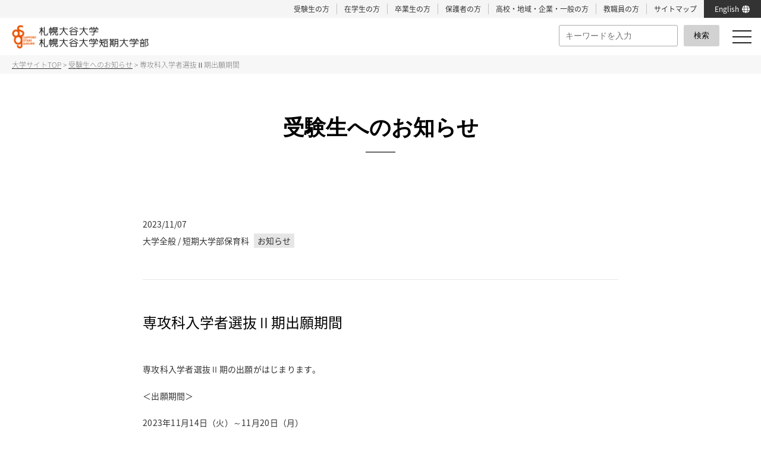

--- FILE ---
content_type: text/html; charset=UTF-8
request_url: https://www.sapporo-otani.ac.jp/information_exam/29332/
body_size: 9430
content:
<html lang="ja">

<head>
    <meta charset="UTF-8">
<meta http-equiv="X-UA-Compatible" content="IE=edge">
<meta name="viewport" content="width=device-width,initial-scale=1.0,minimum-scale=1.0,maximum-scale=1.0,user-scalable=no">
<meta property="og:type" content="website" />


  <meta property="og:image" content="https://www.sapporo-otani.ac.jp/wp/wp-content/themes/sapporo-otani/images/ogp_otani_2025.jpg" />
  <meta property="og:site_name" content="札幌大谷大学・札幌大谷大学短期大学部">
  <meta property="og:description" content="北海道札幌市にある札幌大谷大学・札幌大谷大学短期大学部。芸術学部 音楽学科・芸術学部 美術学科・社会学部 地域社会学科・短期大学部 保育科。入学案内、オープンキャンパス情報など。" />
  <meta property="og:title" content="専攻科入学者選抜Ⅱ期出願期間 | 札幌大谷大学・札幌大谷大学短期大学部" />
  <meta name="description" content="北海道札幌市にある札幌大谷大学・札幌大谷大学短期大学部。芸術学部 音楽学科・芸術学部 美術学科・社会学部 地域社会学科・短期大学部 保育科。入学案内、オープンキャンパス情報など。" />
  <meta name="Keywords" content="大谷大学,札幌,オープンキャンパス,芸術学部" />


<link rel="stylesheet" href="https://www.sapporo-otani.ac.jp/wp/wp-content/themes/sapporo-otani/css/common.css">
<link rel="stylesheet" href="https://www.sapporo-otani.ac.jp/wp/wp-content/themes/sapporo-otani/css/intro.css">
<link rel="stylesheet" href="https://www.sapporo-otani.ac.jp/wp/wp-content/themes/sapporo-otani/css/footer.css">
<link rel="stylesheet" href="https://www.sapporo-otani.ac.jp/wp/wp-content/themes/sapporo-otani/css/drawer.css">
<link rel="stylesheet" href="https://www.sapporo-otani.ac.jp/wp/wp-content/themes/sapporo-otani/css/freamwork.css">
<link rel="stylesheet" href="https://www.sapporo-otani.ac.jp/wp/wp-content/themes/sapporo-otani/css/slide.css">
<link rel="stylesheet" href="https://www.sapporo-otani.ac.jp/wp/wp-content/themes/sapporo-otani/css/new190507.min.css">
<link rel="stylesheet" href="https://www.sapporo-otani.ac.jp/wp/wp-content/themes/sapporo-otani/englishAssets/css/style.min.css">

<link rel="stylesheet" href="//cdnjs.cloudflare.com/ajax/libs/Swiper/3.4.1/css/swiper.min.css">
<link rel="stylesheet" href="//use.fontawesome.com/releases/v5.1.0/css/all.css" integrity="sha384-lKuwvrZot6UHsBSfcMvOkWwlCMgc0TaWr+30HWe3a4ltaBwTZhyTEggF5tJv8tbt" crossorigin="anonymous">

<script src="//code.jquery.com/jquery-1.12.4.min.js" integrity="sha256-ZosEbRLbNQzLpnKIkEdrPv7lOy9C27hHQ+Xp8a4MxAQ=" crossorigin="anonymous"></script>

<script src="//cdnjs.cloudflare.com/ajax/libs/drawer/3.1.0/js/drawer.min.js"></script>
<script src="//cdnjs.cloudflare.com/ajax/libs/twitter-bootstrap/3.3.7/js/bootstrap.min.js"></script>
<script src="//cdnjs.cloudflare.com/ajax/libs/iScroll/5.2.0/iscroll.min.js"></script>
<!--<script src="//cdn.rawgit.com/ungki/bootstrap.dropdown/3.3.5/dropdown.min.js"></script>-->

<script src="https://www.sapporo-otani.ac.jp/wp/wp-content/themes/sapporo-otani/js/iscroll-lite.js"></script>
<script src="https://www.sapporo-otani.ac.jp/wp/wp-content/themes/sapporo-otani/js/toggle.js"></script>
<script src="https://www.sapporo-otani.ac.jp/wp/wp-content/themes/sapporo-otani/js/trim.js"></script>

<script>
  jQuery(function($) {
    $(document).ready(function() {
      $(".drawer").drawer();
    });
  });
</script>


<title>専攻科入学者選抜Ⅱ期出願期間 | 札幌大谷大学・札幌大谷大学短期大学部</title>


<!-- analytics -->
<script>
  (function(i, s, o, g, r, a, m) {
    i['GoogleAnalyticsObject'] = r;
    i[r] = i[r] || function() {
      (i[r].q = i[r].q || []).push(arguments)
    }, i[r].l = 1 * new Date();
    a = s.createElement(o),
      m = s.getElementsByTagName(o)[0];
    a.async = 1;
    a.src = g;
    m.parentNode.insertBefore(a, m)
  })(window, document, 'script', '//www.google-analytics.com/analytics.js', 'ga');

  ga('create', 'UA-55276421-1', 'auto');
  ga('send', 'pageview');
</script>


<!-- 2021.01.06. fukagawa -->
<!-- Global site tag (gtag.js) - Google Ads: 871536105 -->
<script async src="https://www.googletagmanager.com/gtag/js?id=AW-871536105"></script>
<script>
  window.dataLayer = window.dataLayer || [];

  function gtag() {
    dataLayer.push(arguments);
  }
  gtag('js', new Date());

  gtag('config', 'AW-871536105');
</script>

<!-- Google Tag Manager by DISCO-->
<script>
  (function(w, d, s, l, i) {
    w[l] = w[l] || [];
    w[l].push({
      'gtm.start': new Date().getTime(),
      event: 'gtm.js'
    });
    var f = d.getElementsByTagName(s)[0],
      j = d.createElement(s),
      dl = l != 'dataLayer' ? '&l=' + l : '';
    j.async = true;
    j.src =
      'https://www.googletagmanager.com/gtm.js?id=' + i + dl;
    f.parentNode.insertBefore(j, f);
  })(window, document, 'script', 'dataLayer', 'GTM-54C29DQ');
</script>
<!-- End Google Tag Manager by DISCO-->

<!-- Google Tag Manager　230821追加 -->
<script>
  (function(w, d, s, l, i) {
    w[l] = w[l] || [];
    w[l].push({
      'gtm.start': new Date().getTime(),
      event: 'gtm.js'
    });
    var f = d.getElementsByTagName(s)[0],
      j = d.createElement(s),
      dl = l != 'dataLayer' ? '&l=' + l : '';
    j.async = true;
    j.src =
      'https://www.googletagmanager.com/gtm.js?id=' + i + dl;
    f.parentNode.insertBefore(j, f);
  })(window, document, 'script', 'dataLayer', 'GTM-MX999M9');
</script>
<!-- End Google Tag Manager -->    <link rel="stylesheet" href="https://www.sapporo-otani.ac.jp/wp/wp-content/themes/sapporo-otani/css/top.css">

    
<!-- All in One SEO Pack 2.7.2 by Michael Torbert of Semper Fi Web Design[3056,3109] -->
<link rel="canonical" href="https://www.sapporo-otani.ac.jp/information_exam/29332/" />
<!-- /all in one seo pack -->
<link rel='dns-prefetch' href='//s.w.org' />
		<script type="text/javascript">
			window._wpemojiSettings = {"baseUrl":"https:\/\/s.w.org\/images\/core\/emoji\/11\/72x72\/","ext":".png","svgUrl":"https:\/\/s.w.org\/images\/core\/emoji\/11\/svg\/","svgExt":".svg","source":{"concatemoji":"https:\/\/www.sapporo-otani.ac.jp\/wp\/wp-includes\/js\/wp-emoji-release.min.js?ver=4.9.26"}};
			!function(e,a,t){var n,r,o,i=a.createElement("canvas"),p=i.getContext&&i.getContext("2d");function s(e,t){var a=String.fromCharCode;p.clearRect(0,0,i.width,i.height),p.fillText(a.apply(this,e),0,0);e=i.toDataURL();return p.clearRect(0,0,i.width,i.height),p.fillText(a.apply(this,t),0,0),e===i.toDataURL()}function c(e){var t=a.createElement("script");t.src=e,t.defer=t.type="text/javascript",a.getElementsByTagName("head")[0].appendChild(t)}for(o=Array("flag","emoji"),t.supports={everything:!0,everythingExceptFlag:!0},r=0;r<o.length;r++)t.supports[o[r]]=function(e){if(!p||!p.fillText)return!1;switch(p.textBaseline="top",p.font="600 32px Arial",e){case"flag":return s([55356,56826,55356,56819],[55356,56826,8203,55356,56819])?!1:!s([55356,57332,56128,56423,56128,56418,56128,56421,56128,56430,56128,56423,56128,56447],[55356,57332,8203,56128,56423,8203,56128,56418,8203,56128,56421,8203,56128,56430,8203,56128,56423,8203,56128,56447]);case"emoji":return!s([55358,56760,9792,65039],[55358,56760,8203,9792,65039])}return!1}(o[r]),t.supports.everything=t.supports.everything&&t.supports[o[r]],"flag"!==o[r]&&(t.supports.everythingExceptFlag=t.supports.everythingExceptFlag&&t.supports[o[r]]);t.supports.everythingExceptFlag=t.supports.everythingExceptFlag&&!t.supports.flag,t.DOMReady=!1,t.readyCallback=function(){t.DOMReady=!0},t.supports.everything||(n=function(){t.readyCallback()},a.addEventListener?(a.addEventListener("DOMContentLoaded",n,!1),e.addEventListener("load",n,!1)):(e.attachEvent("onload",n),a.attachEvent("onreadystatechange",function(){"complete"===a.readyState&&t.readyCallback()})),(n=t.source||{}).concatemoji?c(n.concatemoji):n.wpemoji&&n.twemoji&&(c(n.twemoji),c(n.wpemoji)))}(window,document,window._wpemojiSettings);
		</script>
		<style type="text/css">
img.wp-smiley,
img.emoji {
	display: inline !important;
	border: none !important;
	box-shadow: none !important;
	height: 1em !important;
	width: 1em !important;
	margin: 0 .07em !important;
	vertical-align: -0.1em !important;
	background: none !important;
	padding: 0 !important;
}
</style>
<link rel='stylesheet' id='contact-form-7-css'  href='https://www.sapporo-otani.ac.jp/wp/wp-content/plugins/contact-form-7/includes/css/styles.css?ver=5.0.2' type='text/css' media='all' />
<link rel='stylesheet' id='cf7cf-style-css'  href='https://www.sapporo-otani.ac.jp/wp/wp-content/plugins/cf7-conditional-fields/style.css?ver=1.4.1' type='text/css' media='all' />
<link rel='stylesheet' id='contact-form-7-confirm-css'  href='https://www.sapporo-otani.ac.jp/wp/wp-content/plugins/contact-form-7-add-confirm/includes/css/styles.css?ver=5.1' type='text/css' media='all' />
<script type='text/javascript' src='https://www.sapporo-otani.ac.jp/wp/wp-includes/js/jquery/jquery.js?ver=1.12.4'></script>
<script type='text/javascript' src='https://www.sapporo-otani.ac.jp/wp/wp-includes/js/jquery/jquery-migrate.min.js?ver=1.4.1'></script>
<link rel='https://api.w.org/' href='https://www.sapporo-otani.ac.jp/wp-json/' />
<link rel="EditURI" type="application/rsd+xml" title="RSD" href="https://www.sapporo-otani.ac.jp/wp/xmlrpc.php?rsd" />
<link rel="wlwmanifest" type="application/wlwmanifest+xml" href="https://www.sapporo-otani.ac.jp/wp/wp-includes/wlwmanifest.xml" /> 
<link rel='prev' title='専攻科入学者選抜Ⅲ期　出願期間2/13～' href='https://www.sapporo-otani.ac.jp/information_exam/29333/' />
<link rel='next' title='7/19（日）音楽学科 WEB個別相談会を開催します！' href='https://www.sapporo-otani.ac.jp/information_exam/14272/' />
<meta name="generator" content="WordPress 4.9.26" />
<link rel='shortlink' href='https://www.sapporo-otani.ac.jp/?p=29332' />
<link rel="alternate" type="application/json+oembed" href="https://www.sapporo-otani.ac.jp/wp-json/oembed/1.0/embed?url=https%3A%2F%2Fwww.sapporo-otani.ac.jp%2Finformation_exam%2F29332%2F" />
<link rel="alternate" type="text/xml+oembed" href="https://www.sapporo-otani.ac.jp/wp-json/oembed/1.0/embed?url=https%3A%2F%2Fwww.sapporo-otani.ac.jp%2Finformation_exam%2F29332%2F&#038;format=xml" />
<script type="text/javascript">
	window._se_plugin_version = '8.1.9';
</script>
<style type="text/css">.broken_link, a.broken_link {
	text-decoration: line-through;
}</style>
</head>

<body id="information" class="single drawer drawer--right">

  <!-- Google Tag Manager by DISCO(noscript) -->
  <noscript><iframe src="https://www.googletagmanager.com/ns.html?id=GTM-54C29DQ" height="0" width="0" style="display:none;visibility:hidden"></iframe></noscript>
  <!-- End Google Tag Manager by DISCO(noscript) -->

  <!-- Google Tag Manager (noscript) 230821追加-->
  <noscript><iframe src="https://www.googletagmanager.com/ns.html?id=GTM-MX999M9" height="0" width="0" style="display:none;visibility:hidden"></iframe></noscript>
  <!-- End Google Tag Manager (noscript) -->

  <header id="header">
    <script type="text/javascript">
	$(function() {
		$('#bt_search').click(function() {
			$('#overlay').toggleClass('open');
		});
		$('.overlay_bt_close').click(function() {
			$('#overlay').toggleClass('open');
		});
	});
</script>
<style type="text/css">
	h1 img {
		width: 230px;
		height: auto;
	}
</style>

<ul class="sub_navigation">
	<li class="sub_navigation_list"><a href="https://www.sapporo-otani.ac.jp/examinee/" target="_blank">受験生の方</a></li>
	<li class="sub_navigation_list"><a href="https://www.sapporo-otani.ac.jp/student">在学生の方</a></li>
	<li class="sub_navigation_list"><a href="https://www.sapporo-otani.ac.jp/graduate">卒業生の方</a></li>
	<li class="sub_navigation_list"><a href="https://www.sapporo-otani.ac.jp/parents">保護者の方</a></li>
	<li class="sub_navigation_list"><a href="https://www.sapporo-otani.ac.jp/visitor">高校・地域・企業・一般の方</a></li>
	<li class="sub_navigation_list"><a href="https://sites.google.com/sapporo-otani.ac.jp/faculty-and-staff" target="_blank">教職員の方</a></li>
	<li class="sub_navigation_list"><a href="https://www.sapporo-otani.ac.jp/sitemap">サイトマップ</a></li>
	<li class="c-englishNavPcGlobal">
		<a class="c-englishNavPcGlobal__link" href="https://www.sapporo-otani.ac.jp/english">
			<p class="c-englishNavPcGlobal__txt">English</p>
		</a>
	</li>
</ul>

<div id="navigation" class="flexbox">
	<!-- <a href="https://www.sapporo-otani.ac.jp/"><h1>札幌大谷大学<br>札幌大谷大学短期大学部</h1></a> -->
	<a href="https://www.sapporo-otani.ac.jp/">
		<h1><img src="https://www.sapporo-otani.ac.jp/wp/wp-content/themes/sapporo-otani/images/common/logo_general_1902.png" alt="札幌大谷大学 札幌大谷大学短期大学部"></h1>
	</a>

	<div class="search_area">
		<!-- <div class="pcOnly_search">

<style type="text/css">
	.pcOnly_search{
		display: inline-flex;
	}
	.spOnly_search{
		display: none;
	}
	.search_area{
		display: flex;
	}
	#form{
		display: flex;
		align-items: center;
		margin-right: 10px;
	}
	#s-box{
		width: 200px;
	}
	#s-btn-area{
		width: 60px;
		height: 36px;
		border-radius:3px;
		margin-left: 10px;
		position: relative;
		cursor: pointer;
		background-color: #d2d2d2;
	}
	#s-btn{
		position: absolute;
		left: 50%;
		top: 50%;
		transform:translate(-50%, -50%);
		font-size: 13px;
	}
	@media only screen and (max-width: 640px){
		.pcOnly_search{
			display: none;
		}
		.spOnly_search{
			display: inline-flex;
			width: 100%;
			margin: 20px auto;
		}
		#form{
			margin-right:0px;
			width: 90%;
			margin: 0 auto;
		}
		#s-box{
			width: 80%;
			height: 40px;
			font-size: 12px;
		}
		#s-btn-area{
			width: 22%;
			height:40px;
		}
		#s-btn{
			font-size: 13px;
		}
	}

</style>


<form id="form" action="https://www.sapporo-otani.ac.jp/" method="get">
    <input id="s-box" name="s" type="text" placeholder="キーワードを入力"/>
    <button type="submit" id="s-btn-area"><div id="s-btn">検索</div></button>
</form>


</div>
		<p id="bt_search" class="spOnly"><img src="https://www.sapporo-otani.ac.jp/wp/wp-content/themes/sapporo-otani/images/common/bt_search.png" alt="検索"></p>
		<div id="overlay">

<style type="text/css">
	.pcOnly_search{
		display: inline-flex;
	}
	.spOnly_search{
		display: none;
	}
	.search_area{
		display: flex;
	}
	#form{
		display: flex;
		align-items: center;
		margin-right: 10px;
	}
	#s-box{
		width: 200px;
	}
	#s-btn-area{
		width: 60px;
		height: 36px;
		border-radius:3px;
		margin-left: 10px;
		position: relative;
		cursor: pointer;
		background-color: #d2d2d2;
	}
	#s-btn{
		position: absolute;
		left: 50%;
		top: 50%;
		transform:translate(-50%, -50%);
		font-size: 13px;
	}
	@media only screen and (max-width: 640px){
		.pcOnly_search{
			display: none;
		}
		.spOnly_search{
			display: inline-flex;
			width: 100%;
			margin: 20px auto;
		}
		#form{
			margin-right:0px;
			width: 90%;
			margin: 0 auto;
		}
		#s-box{
			width: 80%;
			height: 40px;
			font-size: 12px;
		}
		#s-btn-area{
			width: 22%;
			height:40px;
		}
		#s-btn{
			font-size: 13px;
		}
	}

</style>


<form id="form" action="https://www.sapporo-otani.ac.jp/" method="get">
    <input id="s-box" name="s" type="text" placeholder="キーワードを入力"/>
    <button type="submit" id="s-btn-area"><div id="s-btn">検索</div></button>
</form>


</div> -->

		<div class="button_area">
			<button type="button" class="drawer-toggle drawer-hamburger">
				<span class="sr-only">toggle navigation</span>
				<span class="drawer-hamburger-icon"></span>
			</button>
			<nav class="drawer-nav" role="navigation">

				<!-- SPメニュー -->
				<div class="inner spOnly">

					<ul class="drawer-menu flexbox">
						<li class="c-englishNavSpButton">
							<a class="drawer-menu-item" href="https://www.sapporo-otani.ac.jp/">大学TOP</a>
						</li>
						<li class="c-englishNavSpButton c-englishNavSpButton--english">
							<a class="drawer-menu-item" href="https://www.sapporo-otani.ac.jp/english">English</a>
						</li>
						<li class="drawer-dropdown">
							<!-- <a class="drawer-menu-item" href="#" data-toggle="dropdown" role="button" aria-expanded="false">大学について<span class="drawer-caret"></span></a> -->
							<a class="drawer-menu-item" href="https://www.sapporo-otani.ac.jp/about/" data-toggle="dropdown" role="button" aria-expanded="false">大学について<span class="drawer-caret"></span></a>
							<ul class="drawer-dropdown-menu">
								<li class="lineheight">
									<a class="drawer-dropdown-menu-item" href="https://www.sapporo-otani.ac.jp/about/establishment/">建学の精神</a>
								</li>
								<li>
									<a class="drawer-dropdown-menu-item" href="https://www.sapporo-otani.ac.jp/about/governance-code/">ガバナンス・コード</a>
								</li>
								<li>
									<a class="drawer-dropdown-menu-item" href="https://www.sapporo-otani.ac.jp/about/president/">学長メッセージ</a>
								</li>
								<li class="lineheight">
									<a class="drawer-dropdown-menu-item" href="https://www.sapporo-otani.ac.jp/about/history/">沿革</a>
								</li>
								<li class="lineheight">
									<a class="drawer-dropdown-menu-item" href="https://www.sapporo-otani.ac.jp/about/three-policy/">三つのポリシー</a>
								</li>
								<li class="lineheight">
									<a class="drawer-dropdown-menu-item" href="https://www.sapporo-otani.ac.jp/about/assessment/">アセスメント・プラン</a>
								</li>
								<li>
									<a class="drawer-dropdown-menu-item" href="https://www.sapporo-otani.ac.jp/about/facilities/">施設紹介</a>
								</li>
								<!-- <li>
					<a class="drawer-dropdown-menu-item" href="https://www.sapporo-otani.ac.jp/about/general/studentsdata/">概要・データ</a>
					</li> -->
								<li>
									<a class="drawer-dropdown-menu-item" href="https://www.sapporo-otani.ac.jp/about/general/studentsdata/">在籍学生数</a>
								</li>
								<li>
									<a class="drawer-dropdown-menu-item" href="https://www.sapporo-otani.ac.jp/about/general/publicinfo/">情報公開</a>
								</li>
								<li>
									<a class="drawer-dropdown-menu-item" href="https://www.sapporo-otani.ac.jp/about/regulations/">学則</a>
								</li>
								<li>
									<a class="drawer-dropdown-menu-item" href="https://www.sapporo-otani.ac.jp/about/general/syugakushien/">大学等における修学の支援に関する法律による申請書類</a>
								</li>
								<li>
									<a class="drawer-dropdown-menu-item" href="https://www.sapporo-otani.ac.jp/about/general/evaluation/">自己点検・評価</a>
								</li>
								<li>
									<a class="drawer-dropdown-menu-item" href="https://www.sapporo-otani.ac.jp/about/general/granddesign/">グランドデザイン</a>
								</li>
								<li>
									<a class="drawer-dropdown-menu-item" href="https://www.sapporo-otani.ac.jp/about/general/actionplan/">一般事業主行動計画</a>
								</li>
							</ul>
						</li>

						<li class="drawer-dropdown">
							<a class="drawer-menu-item" href="#" data-toggle="dropdown" role="button" aria-expanded="false">学部・学科<span class="drawer-caret"></span>
							</a>
							<ul class="drawer-dropdown-menu">
								<li>
									<a class="drawer-dropdown-menu-item" href="https://www.sapporo-otani.ac.jp/department/music/">芸術学部 音楽学科</a>
								</li>
								<li>
									<a class="drawer-dropdown-menu-item" href="https://www.sapporo-otani.ac.jp/department/art/">芸術学部 美術学科</a>
								</li>
								<li>
									<a class="drawer-dropdown-menu-item" href="https://www.sapporo-otani.ac.jp/department/society/">社会学部 地域社会学科</a>
								</li>
								<li>
									<a class="drawer-dropdown-menu-item" href="https://www.sapporo-otani.ac.jp/department/nursery/">短期大学部 保育科</a>
								</li>
							</ul>
						</li>

						<li class="drawer-dropdown">
							<a class="drawer-menu-item" href="#" data-toggle="dropdown" role="button" aria-expanded="false">受験生の皆様へ<span class="drawer-caret"></span></a>
							<ul class="drawer-dropdown-menu">
								<li>
									<a class="drawer-dropdown-menu-item" href="https://www.sapporo-otani.ac.jp/examinee/" target="_blank">受験生サイト</a>
								</li>
								<li>
									<a class="drawer-dropdown-menu-item" href="https://www.sapporo-otani.ac.jp/oc/" target="_blank">オープンキャンパス</a>
								</li>
								<li>
									<a class="drawer-dropdown-menu-item" href="https://www.sapporo-otani.ac.jp/session/">ステップアップ講習会・進学準備講習会</a>
								</li>
								<li>
									<a class="drawer-dropdown-menu-item" href="https://www.sapporo-otani.ac.jp/webopencampus/" target="_blank">WEB OPEN CAMPUS</a>
								</li>
								<li>
									<a class="drawer-dropdown-menu-item" href="https://www.sapporo-otani.ac.jp/admission/">学科別入試情報</a>
								</li>
								<li>
							</ul>
						</li>
						<li class="drawer-dropdown"><a class="drawer-menu-item" href="#" data-toggle="dropdown" role="button" aria-expanded="false">
								学費・各種支援<span class="drawer-caret"></span></a>
							<ul class="drawer-dropdown-menu">
								<li>
									<a class="drawer-dropdown-menu-item" href="https://www.sapporo-otani.ac.jp/tuition/">学科別学費・奨学金情報</a>
								</li>
							</ul>
						</li>

						<li class="drawer-dropdown"><a class="drawer-menu-item" href="#" data-toggle="dropdown" role="button" aria-expanded="false">
								就職・キャリア支援<span class="drawer-caret"></span></a>
							<ul class="drawer-dropdown-menu">
								<li>
									<a class="drawer-dropdown-menu-item" href="https://www.sapporo-otani.ac.jp/career/support/">進路支援について</a>
								</li>
								<li>
									<a class="drawer-dropdown-menu-item" href="https://www.sapporo-otani.ac.jp/career/class/">芸術学部キャリア関連科目</a>
								</li>
								<li>
									<a class="drawer-dropdown-menu-item" href="https://www.sapporo-otani.ac.jp/career/employment/">過去の主な就職先</a>
								</li>
							</ul>
						</li>

						<li class="drawer-dropdown"><a class="drawer-menu-item" href="#" data-toggle="dropdown" role="button" aria-expanded="false">
								キャンパスライフ<span class="drawer-caret"></span></a>
							<ul class="drawer-dropdown-menu">
								<li>
									<a class="drawer-dropdown-menu-item" href="https://www.sapporo-otani.ac.jp/campuslife/access/">校舎案内・周辺環境</a>
								</li>
								<li>
									<a class="drawer-dropdown-menu-item" href="https://www.sapporo-otani.ac.jp/campuslife/club/">クラブ・サークル・同好会</a>
								</li>
								<li>
									<a class="drawer-dropdown-menu-item" href="https://www.sapporo-otani.ac.jp/campuslife/cafeteria/">食堂</a>
								</li>
								<li>
									<a class="drawer-dropdown-menu-item" href="https://www.sapporo-otani.ac.jp/campuslife/living/">学生生活</a>
								</li>
								<li>
									<a class="drawer-dropdown-menu-item" href="https://www.sapporo-otani.ac.jp/campuslife/support/">学生サポート</a>
								</li>
															</ul>
						</li>
						<li class="harf_w100 w100_top"><a class="drawer-menu-item" href="https://www.sapporo-otani.ac.jp/information/">お知らせ</a></li>
						<li class="harf_w100"><a class="drawer-menu-item" href="https://www.sapporo-otani.ac.jp/examinee/" target="_blank">受験生の方</a></li>
						<li class="harf_w100"><a class="drawer-menu-item" href="https://www.sapporo-otani.ac.jp/student/">在学生の方</a></li>
						<li class="harf_w100"><a class="drawer-menu-item" href="https://www.sapporo-otani.ac.jp/graduate/">卒業生の方</a></li>
						<li class="harf_w100"><a class="drawer-menu-item" href="https://www.sapporo-otani.ac.jp/parents/">保護者の方</a></li>
						<li class="harf_w100"><a class="drawer-menu-item" href="https://www.sapporo-otani.ac.jp/visitor/">高校・地域・企業・一般の方</a></li>
						<li class="harf_w100"><a class="drawer-menu-item" href="https://sites.google.com/sapporo-otani.ac.jp/faculty-and-staff" target="_blank">教職員の方</a></li>
						<li class="harf-b"><a class="drawer-menu-item" href="https://www.sapporo-otani.ac.jp/sitemap/">サイトマップ</a></li>
						<li class="harf"><a class="drawer-menu-item" href="https://www.sapporo-otani.ac.jp/access/">アクセス</a></li>

						<div class="dum" style="padding: 20px 20px 0px 20px; width: 100%;">
							<a href="https://www.sapporo-otani.ac.jp/walkingmylife/" target="_blank"><img src="https://www.sapporo-otani.ac.jp/wp/wp-content/themes/sapporo-otani/images/common/sp-nav_walkingmylife.png" alt="WALKING MY LIFE 札幌大谷の卒業生、在校生を紹介します。"></a>
						</div>
						<div class="dum" style="padding:20px 20px 0px 20px; width: 100%;">
							<a href="https://www.sapporo-otani.ac.jp/request/" class="type_box fm-serif">資料請求</a>
						</div>
						<div class="dum" style="padding:20px 20px 0px 20px; width: 100%;">
							<a href="https://www.sapporo-otani.ac.jp/digitalbook/" class="type_box fm-serif">デジタルパンフレット</a>
						</div>
						<div class="dum" style="padding:20px 20px 20px 20px; width: 100%;">
							<a href="https://www.sapporo-otani.ac.jp/contact/" class="type_box fm-serif">お問い合わせ</a>
						</div>




						<a href="https://www.sapporo-otani.ac.jp/information_exam/25680/">
							<img class="linebannar" src="https://www.sapporo-otani.ac.jp/wp/wp-content/themes/sapporo-otani/images/svg/line@.svg"></a>
						<!-- <p class="min-list"><a href="https://www.sapporo-otani.ac.jp/student/">在学生の方</a>｜<a href="https://www.sapporo-otani.ac.jp/graduate">卒業生の方</a><br>
							<a href="https://www.sapporo-otani.ac.jp/visitor/">高校・地域・企業・一般の方</a>｜<a href="https://www.sapporo-otani.ac.jp/sitemap/「">サイトマップ</a> -->
					</ul>
					<a href="https://www.sapporo-otani.ac.jp/oc/" target="_blank">
						<img class="spOnly ocbannar" style="width:94%; margin:0 auto;" src="https://www.sapporo-otani.ac.jp/wp/wp-content/themes/sapporo-otani/images/common/oc-g@2x.png" alt="">
					</a>
					<a href="https://www.sapporo-otani.ac.jp/wewalktogether/"><img class=" spOnly ocbannar" style="width:94%; margin:10px auto;" src="https://www.sapporo-otani.ac.jp/wp/wp-content/themes/sapporo-otani/images/common/spnav-image_wewalktogether.png" alt="WE WALK TOGETHER 新しいコンセプト"></a>
				</div>


				<!-- PCメニュー -->
				<div class="inner pcOnly flexbox">
					<div class="left-box">
						<ul class="flexbox">
							<li><a href="https://www.sapporo-otani.ac.jp/">大学TOP</a></li>
							<li><a class="list01-per">大学について</a>
								<ul class="sub-box">
									<li><a href="https://www.sapporo-otani.ac.jp/about/establishment/">建学の精神</a></li>
									<li><a href="https://www.sapporo-otani.ac.jp/about/governance-code/">ガバナンス・コード</a></li>
									<li><a href="https://www.sapporo-otani.ac.jp/about/president/">学長メッセージ</a></li>
									<li><a href="https://www.sapporo-otani.ac.jp/about/history/">沿革</a></li>
									<li><a href="https://www.sapporo-otani.ac.jp/about/three-policy/">三つのポリシー</a></li>
									<li><a href="https://www.sapporo-otani.ac.jp/about/assessment/">アセスメント・プラン</a></li>
									<li><a href="https://www.sapporo-otani.ac.jp/about/facilities/">施設紹介</a></li>
									<!-- <li><a href="https://www.sapporo-otani.ac.jp/about/general/studentsdata/">概要・データ</a></li> -->
									<li><a href="https://www.sapporo-otani.ac.jp/about/general/studentsdata/">在籍学生数</a></li>
									<li><a href="https://www.sapporo-otani.ac.jp/about/general/publicinfo/">情報公開</a></li>
									<li><a href="https://www.sapporo-otani.ac.jp/about/regulations/">学則</a></li>
									<li><a href="https://www.sapporo-otani.ac.jp/about/general/syugakushien/">大学等における修学の支援に<br>関する法律による申請書類</a></li>
									<li><a href="https://www.sapporo-otani.ac.jp/about/general/evaluation/">自己点検・評価</a></li>
									<li><a href="https://www.sapporo-otani.ac.jp/about/general/granddesign/">グランドデザイン</a></li>
									<li><a href="https://www.sapporo-otani.ac.jp/about/general/actionplan/">一般事業主行動計画</a></li>
								</ul>
							</li>
							<li><a>学部・学科</a>
								<ul class="sub-box">
									<li><a href="https://www.sapporo-otani.ac.jp/department/music/">芸術学部 音楽学科</a></li>
									<li><a href="https://www.sapporo-otani.ac.jp/department/art/">芸術学部 美術学科</a></li>
									<li><a href="https://www.sapporo-otani.ac.jp/department/society/">社会学部 地域社会学科</a></li>
									<li><a href="https://www.sapporo-otani.ac.jp/department/nursery/">短期大学部 保育科</a></li>
								</ul>
							</li>
							<li><a>受験生の皆様へ</a>
								<ul class="sub-box">
									<li><a href="https://www.sapporo-otani.ac.jp/examinee/" target="_blank">受験生サイト</a></li>
									<li><a href="https://www.sapporo-otani.ac.jp/oc/" target="_blank">オープンキャンパス</a></li>
									<li><a href="https://www.sapporo-otani.ac.jp/session/">ステップアップ講習会・<br>進学準備講習会</a></li>
									<li><a href="https://www.sapporo-otani.ac.jp/webopencampus/" target="_blank">WEB OPEN CAMPUS</a></li>
									<li><a href="https://www.sapporo-otani.ac.jp/admission/">学科別入試情報</a></li>
								</ul>
							</li>
							<li><a>学費・各種支援</a>
								<ul class="sub-box">
									<li><a href="https://www.sapporo-otani.ac.jp/tuition/">学科別学費・奨学金情報</a></li>
								</ul>
							</li>
							<li><a>就職・キャリア支援</a>
								<ul class="sub-box">
									<li><a href="https://www.sapporo-otani.ac.jp/career/support/">進路支援について</a></li>
									<li><a href="https://www.sapporo-otani.ac.jp/career/class/">芸術学部キャリア関連科目</a></li>
									<li><a href="https://www.sapporo-otani.ac.jp/career/employment/">過去の主な就職先</a></li>
								</ul>
							</li>
							<li><a>キャンパスライフ</a>
								<ul class="sub-box">
									<li><a href="https://www.sapporo-otani.ac.jp/campuslife/access/">校舎案内・周辺環境</a></li>
									<li><a href="https://www.sapporo-otani.ac.jp/campuslife/club/">クラブ・サークル・同好会</a></li>
									<li><a href="https://www.sapporo-otani.ac.jp/campuslife/cafeteria/">食堂</a></li>
									<li><a href="https://www.sapporo-otani.ac.jp/campuslife/living/">学生生活</a></li>
									<li><a href="https://www.sapporo-otani.ac.jp/campuslife/support/">学生サポート</a></li>
									<!-- <li><a href="https://www.sapporo-otani.ac.jp/campuslife/housing/">生活支援</a></li> -->
								</ul>
							</li>
							<!-- 	SP版は書いてないので下記つけたす場合は新たに書く -->
							<!-- <li><a href="#">受験生の方</a>
<ul class="sub-box">
<li><a href="https://www.sapporo-otani.ac.jp/admission/music/">芸術学部音楽学科 入試情報</a></li>
<li><a href="https://www.sapporo-otani.ac.jp/admission/art/">芸術学部美術学科 入試情報</a></li>
<li><a href="https://www.sapporo-otani.ac.jp/admission/society/">社会学部地域社会学科 入試情報</a></li>
<li><a href="https://www.sapporo-otani.ac.jp/admission/nursery/">短期大学部保育学科 入試情報</a></li>
</ul>
</li> -->
							<li class="harf-b"><a class="drawer-menu-item" href="https://www.sapporo-otani.ac.jp/information/">お知らせ</a></li>
							<li class="harf"><a class="drawer-menu-item" href="https://www.sapporo-otani.ac.jp/access/">アクセス</a></li>
						</ul>
						<div class="dum">
							<a href="https://www.sapporo-otani.ac.jp/walkingmylife/" target="_blank">
								<img src="https://www.sapporo-otani.ac.jp/wp/wp-content/themes/sapporo-otani/images/common/pc-nav_walkingmylife.png" alt="WALKING MY LIFE 札幌大谷の卒業生、在校生を紹介します。" style="margin-bottom:10px;"></a>
							<a href="https://www.sapporo-otani.ac.jp/request/" class="type_box fm-serif">資料請求</a>
							<a href="https://www.sapporo-otani.ac.jp/digitalbook/" class="type_box fm-serif">デジタルパンフレット</a>
							<a href="https://www.sapporo-otani.ac.jp/contact/" class="type_box fm-serif">お問い合わせ</a>
							<a href="https://www.sapporo-otani.ac.jp/information_exam/25680/">
								<img src="https://www.sapporo-otani.ac.jp/wp/wp-content/themes/sapporo-otani/images/svg/line@.svg">
							</a>
							<p class="min-list"><a href="https://www.sapporo-otani.ac.jp/examinee/" target="_blank">受験生の方</a>｜<a href="https://www.sapporo-otani.ac.jp/student/">在学生の方</a>｜<a href="https://www.sapporo-otani.ac.jp/graduate/">卒業生の方</a><br>
								<a href="https://www.sapporo-otani.ac.jp/parents/">保護者の方</a>｜<a href="https://www.sapporo-otani.ac.jp/visitor/">高校・地域・企業・一般の方</a><br>
								<a href="https://sites.google.com/sapporo-otani.ac.jp/faculty-and-staff" target="_blank">教職員の方</a>｜<a href="https://www.sapporo-otani.ac.jp/sitemap/">サイトマップ</a>
							</p>
						</div>
					</div><!-- left-box -->
					<div style="padding:20px;">
						<div>
							<a href="https://www.sapporo-otani.ac.jp/oc/" target="_blank">
								<img style="width:70%; float: left;" src="https://www.sapporo-otani.ac.jp/wp/wp-content/themes/sapporo-otani/images/common/oc-g@2x.png" alt=""></a>
						</div>
						<div>
							<a href="https://www.sapporo-otani.ac.jp/wewalktogether/">
								<img style="margin: 0 0 0 2%; width: 28%;" src="https://www.sapporo-otani.ac.jp/wp/wp-content/themes/sapporo-otani/images/common/pc-nav_wewalktogether.png" alt="WE WALK TOGETHER 新しいコンセプト"></a>
						</div>
					</div><!-- padding:20px; -->



				</div>

			</nav>
		</div>
	</div>
</div>

<div style="height: 94px;" class="pcOnly"></div>
<div style="height: 64px;" class="spOnly"></div>

<div class="pcOnly_search">

<style type="text/css">
	.pcOnly_search{
		display: inline-flex;
	}
	.spOnly_search{
		display: none;
	}
	.search_area{
		display: flex;
	}
	#form{
		display: flex;
		align-items: center;
		margin-right: 10px;
	}
	#s-box{
		width: 200px;
	}
	#s-btn-area{
		width: 60px;
		height: 36px;
		border-radius:3px;
		margin-left: 10px;
		position: relative;
		cursor: pointer;
		background-color: #d2d2d2;
	}
	#s-btn{
		position: absolute;
		left: 50%;
		top: 50%;
		transform:translate(-50%, -50%);
		font-size: 13px;
	}
	@media only screen and (max-width: 640px){
		.pcOnly_search{
			display: none;
		}
		.spOnly_search{
			display: inline-flex;
			width: 100%;
			margin: 20px auto;
		}
		#form{
			margin-right:0px;
			width: 90%;
			margin: 0 auto;
		}
		#s-box{
			width: 80%;
			height: 40px;
			font-size: 12px;
		}
		#s-btn-area{
			width: 22%;
			height:40px;
		}
		#s-btn{
			font-size: 13px;
		}
	}

</style>


<form id="form" action="https://www.sapporo-otani.ac.jp/" method="get">
    <input id="s-box" name="s" type="text" placeholder="キーワードを入力"/>
    <button type="submit" id="s-btn-area"><div id="s-btn">検索</div></button>
</form>


</div>
<p id="bt_search" class="spOnly"><img src="https://www.sapporo-otani.ac.jp/wp/wp-content/themes/sapporo-otani/images/common/bt_search.png" alt="検索"></p>
<div id="overlay">

<style type="text/css">
	.pcOnly_search{
		display: inline-flex;
	}
	.spOnly_search{
		display: none;
	}
	.search_area{
		display: flex;
	}
	#form{
		display: flex;
		align-items: center;
		margin-right: 10px;
	}
	#s-box{
		width: 200px;
	}
	#s-btn-area{
		width: 60px;
		height: 36px;
		border-radius:3px;
		margin-left: 10px;
		position: relative;
		cursor: pointer;
		background-color: #d2d2d2;
	}
	#s-btn{
		position: absolute;
		left: 50%;
		top: 50%;
		transform:translate(-50%, -50%);
		font-size: 13px;
	}
	@media only screen and (max-width: 640px){
		.pcOnly_search{
			display: none;
		}
		.spOnly_search{
			display: inline-flex;
			width: 100%;
			margin: 20px auto;
		}
		#form{
			margin-right:0px;
			width: 90%;
			margin: 0 auto;
		}
		#s-box{
			width: 80%;
			height: 40px;
			font-size: 12px;
		}
		#s-btn-area{
			width: 22%;
			height:40px;
		}
		#s-btn{
			font-size: 13px;
		}
	}

</style>


<form id="form" action="https://www.sapporo-otani.ac.jp/" method="get">
    <input id="s-box" name="s" type="text" placeholder="キーワードを入力"/>
    <button type="submit" id="s-btn-area"><div id="s-btn">検索</div></button>
</form>


	<p id="overlay_bt_serach" class="spOnly"><img src="https://www.sapporo-otani.ac.jp/wp/wp-content/themes/sapporo-otani/images/common/bt_search_close.png" alt="閉じる" class="overlay_bt_close"></p>
</div>
<!-- <div class="spOnly">
	<a class="c-englishNavSpIcon"><img class="c-englishNavSpIcon__img" src="https://www.sapporo-otani.ac.jp/wp/wp-content/themes/sapporo-otani/englishAssets/img/globalNav/icon__english.svg" alt="English" width="48" height="49"></a>
</div> -->    <div class="breadcrumbs">
      <div class="inner">
        <a href="https://www.sapporo-otani.ac.jp">大学サイトTOP</a> > <a href="https://www.sapporo-otani.ac.jp/information_exam/">受験生へのお知らせ</a> > 専攻科入学者選抜Ⅱ期出願期間      </div>
    </div>

    <section id="intro" class="side-full">
      <div class="head-txt">
        <h1 class="h-title-01">受験生へのお知らせ</h1>
      </div>
    </section>
  </header>

  <main>
    <section id="news_single" class="side-min">

      
<span class="updateday">
</span>
<span class="updateday">
2023/11/07</span>


<span class="category">
大学全般 / 短期大学部保育科</span>

<span class="type">
お知らせ</span>



<div class="common_border_partition"></div>

<h1 class="fm-sans">
専攻科入学者選抜Ⅱ期出願期間</h1>

<div class="editorColumn">
<p>専攻科入学者選抜Ⅱ期の出願がはじまります。</p>
<p>＜出願期間＞</p>
<p>2023年11月14日（火）～11月20日（月）</p>
<p>&nbsp;</p>
<p><strong>▽学生募集要項<br />
</strong><a href="https://www.sapporo-otani.ac.jp/admission/"><img class="alignnone wp-image-28528 size-medium" src="https://www.sapporo-otani.ac.jp/wp/wp-content/uploads/2023/07/banner__goAdmissionPage-300x72.jpg" alt="" width="300" height="72" srcset="https://www.sapporo-otani.ac.jp/wp/wp-content/uploads/2023/07/banner__goAdmissionPage-300x72.jpg 300w, https://www.sapporo-otani.ac.jp/wp/wp-content/uploads/2023/07/banner__goAdmissionPage-768x185.jpg 768w, https://www.sapporo-otani.ac.jp/wp/wp-content/uploads/2023/07/banner__goAdmissionPage-1024x247.jpg 1024w, https://www.sapporo-otani.ac.jp/wp/wp-content/uploads/2023/07/banner__goAdmissionPage-250x60.jpg 250w, https://www.sapporo-otani.ac.jp/wp/wp-content/uploads/2023/07/banner__goAdmissionPage.jpg 1178w" sizes="(max-width: 300px) 100vw, 300px" /></a></p>
<p>&nbsp;</p>
<p><strong>▽WEB出願（11/7～登録できます）<br />
</strong><a href="https://e-univ.jp/sapporo-otani/"><img class="alignnone wp-image-28530 size-medium" src="https://www.sapporo-otani.ac.jp/wp/wp-content/uploads/2023/07/banner__goWebentry-300x72.jpg" alt="" width="300" height="72" srcset="https://www.sapporo-otani.ac.jp/wp/wp-content/uploads/2023/07/banner__goWebentry-300x72.jpg 300w, https://www.sapporo-otani.ac.jp/wp/wp-content/uploads/2023/07/banner__goWebentry-768x185.jpg 768w, https://www.sapporo-otani.ac.jp/wp/wp-content/uploads/2023/07/banner__goWebentry-1024x247.jpg 1024w, https://www.sapporo-otani.ac.jp/wp/wp-content/uploads/2023/07/banner__goWebentry-250x60.jpg 250w, https://www.sapporo-otani.ac.jp/wp/wp-content/uploads/2023/07/banner__goWebentry.jpg 1178w" sizes="(max-width: 300px) 100vw, 300px" /></a></p>
</div>
<!-- /.editorColumn -->


<!-- PDF upload -->

<!-- //PDF upload -->


<!-- PDF upload -->

<!-- //PDF upload -->


<!-- PDF upload -->

<!-- //PDF upload -->



<!-- PDF upload -->

<!-- //PDF upload -->


<!-- PDF upload -->

<!-- //PDF upload -->




    

  <!-- paging -->
  <div id="page_navi">
  <p class="prev">  <a href="https://www.sapporo-otani.ac.jp/information_exam/14272/" rel="next">前の記事</a>   </p>
  <p class="next">
    <a href="https://www.sapporo-otani.ac.jp/information_exam/29333/" rel="prev">次の記事</a>    </p>
  </div>

  

    </section>
  </main>

  	<section class="footerBanner">


</section>
<!-- /.footerBanner -->

<footer id="footer">
	<h1 class="toku spOnly">
		<a href="https://www.sapporo-otani.ac.jp/department/music/">芸術学部 音楽学科</a>
	</h1>
	<h1 class="spOnly">
		<a href="https://www.sapporo-otani.ac.jp/department/art/">芸術学部 美術学科</a>
	</h1>
	<h1 class="spOnly">
		<a href="https://www.sapporo-otani.ac.jp/department/society/">社会学部 地域社会学科</a>
	</h1>
	<h1 class="spOnly">
		<a href="https://www.sapporo-otani.ac.jp/department/nursery/">短期大学部 保育科</a>
	</h1>

		<div class="sitemap">
		<ul>
			<h5 class="fm-sans">
				<a href="https://www.sapporo-otani.ac.jp/about/">大学について</a>
			</h5>
			<li>
				<a href="https://www.sapporo-otani.ac.jp/about/establishment/">建学の精神</a>
			</li>
			<li>
				<a href="https://www.sapporo-otani.ac.jp/about/governance-code/">ガバナンス・コード</a>
			</li>
			<li>
				<a href="https://www.sapporo-otani.ac.jp/about/president/">学長メッセージ</a>
			</li>
			<li>
				<a href="https://www.sapporo-otani.ac.jp/about/history/">沿革</a>
			</li>
			<li>
				<a href="https://www.sapporo-otani.ac.jp/about/three-policy/">三つのポリシー</a>
			</li>
			<li>
				<a href="https://www.sapporo-otani.ac.jp/about/assessment/">アセスメント・プラン</a>
			</li>
			<li>
				<a href="https://www.sapporo-otani.ac.jp/about/facilities/">施設紹介</a>
			</li>
			<h5 class="fm-sans spOnly">
				<a href="https://www.sapporo-otani.ac.jp/campuslife/">キャンパスライフ</a>
			</h5>
		</ul>

		<ul>
			<h5 class="fm-sans pcOnly">
				<a href="https://www.sapporo-otani.ac.jp/department/">学部・学科</a>
			</h5>
			<h5 class="fm-sans spOnly">
				<a href="https://www.sapporo-otani.ac.jp/admission/">学科別入試情報</a>
			</h5>
			<h5 class="fm-sans spOnly">
				<a href="https://www.sapporo-otani.ac.jp/career/">就職・キャリア支援</a>
			</h5>
			<li>
				<a href="https://www.sapporo-otani.ac.jp/department/music/">芸術学部 音楽学科</a>
			</li>
			<li>
				<a href="https://www.sapporo-otani.ac.jp/department/art/">芸術学部 美術学科</a>
			</li>
			<li>
				<a href="https://www.sapporo-otani.ac.jp/department/society/">社会学部 地域社会学科</a>
			</li>
			<li>
				<a href="https://www.sapporo-otani.ac.jp/department/nursery/">短期大学部 保育科</a>
			</li>
		</ul>

		<ul>
			<h5 class="fm-sans pcOnly">
				<a href="https://www.sapporo-otani.ac.jp/campuslife/">キャンパスライフ</a>
			</h5>
			<h5 class="fm-sans spOnly">
				<a href="https://www.sapporo-otani.ac.jp/tuition/">学科別学費・奨学金情報</a>
			</h5>
			<li>
				<a href="https://www.sapporo-otani.ac.jp/campuslife/access/">校舎案内・周辺環境</a>
			</li>
			<li>
				<a href="https://www.sapporo-otani.ac.jp/campuslife/club/">クラブ・サークル・同好会</a>
			</li>
			<li>
				<a href="https://www.sapporo-otani.ac.jp/campuslife/cafeteria/">食堂</a>
			</li>
			<li>
				<a href="https://www.sapporo-otani.ac.jp/campuslife/living/">学生生活</a>
			</li>
			<li>
				<a href="https://www.sapporo-otani.ac.jp/campuslife/support/">学生サポート</a>
			</li>
					</ul>

		<ul>
			<h5 class="fm-sans pcOnly">
				<a href="https://www.sapporo-otani.ac.jp/career/">就職・キャリア支援</a>
			</h5>
			<h5 class="fm-sans spOnly">
				<a href="https://www.sapporo-otani.ac.jp/access/">交通アクセス</a>
			</h5>
			<li>
				<a href="https://www.sapporo-otani.ac.jp/career/support/">進路支援について</a>
			</li>
			<li>
				<a href="https://www.sapporo-otani.ac.jp/career/class/">芸術学部キャリア関連科目</a>
			</li>
			<li>
				<a href="https://www.sapporo-otani.ac.jp/career/employment/">過去の主な就職先</a>
			</li>
		</ul>

		<ul class="sec">
			<h5 class="fm-sans pcOnly">
				<a href="https://www.sapporo-otani.ac.jp/information/">お知らせ</a>
			</h5>
			<h5 class="fm-sans pcOnly">
				<a href="https://www.sapporo-otani.ac.jp/admission/">学科別入試情報</a>
			</h5>
			<h5 class="fm-sans pcOnly">
				<a href="https://www.sapporo-otani.ac.jp/tuition/">学科別学費・奨学金情報</a>
			</h5>
			<h5 class="fm-sans pcOnly">
				<a href="https://www.sapporo-otani.ac.jp/access/">交通アクセス</a>
			</h5>
			<!-- <h5 class="fm-sans pcOnly">
				<a href="https://www.sapporo-otani.ac.jp/special/genki/">スペシャル</a>
			</h5> -->
		</ul>
	</div>	<div class="action">
	<ul class="button-wrap">
		<li class="st-button">
			<h5>
				<a href="https://www.sapporo-otani.ac.jp/request/" class="type_box fm-serif">資料請求</a>
			</h5>
		</li>
		<li class="st-button">
			<h5>
				<a href="https://www.sapporo-otani.ac.jp/contact/" class="type_box fm-serif">お問い合わせ</a>
			</h5>
		</li>
		<li class="social">
			<a href="https://www.sapporo-otani.ac.jp/information_exam/25680/">
				<img src="https://www.sapporo-otani.ac.jp/wp/wp-content/themes/sapporo-otani/images/svg/line@.svg" alt="札幌大谷大学・短期大学部">
			</a>
		</li>
	</ul>
	<ul class="target">
		<li><a href="https://www.sapporo-otani.ac.jp/">大学TOP</a></li>
		<li><a href="https://www.sapporo-otani.ac.jp/examinee/" target="_blank">受験生の方</a></li>
		<li><a href="https://www.sapporo-otani.ac.jp/student/">在学生の方</a></li>
		<li><a href="https://www.sapporo-otani.ac.jp/graduate/">卒業生の方</a></li>
		<li><a href="https://www.sapporo-otani.ac.jp/parents/">保護者の方</a></li>
		<li><a href="https://www.sapporo-otani.ac.jp/visitor/">高校・地域・企業・一般の方</a></li>
		<li class="sub_navigation_list"><a href="https://sites.google.com/sapporo-otani.ac.jp/faculty-and-staff" target="_blank">教職員の方</a></li>
		<li><a href="https://www.sapporo-otani.ac.jp/sitemap/">サイトマップ</a></li>
		<li><a href="https://www.sapporo-otani.ac.jp/privacypolicy/">個人情報の保護について</a></li>
		<li class="c-englishFooterButton">
			<a class="c-englishFooterButton__link" href="https://www.sapporo-otani.ac.jp/english/">
				<p class="c-englishFooterButton__txt">English</p>
			</a>
		</li>
	</ul>
</div>

<div class="lower">
	<div class="inner">
		<div class="address flexbox">
			<img src="https://www.sapporo-otani.ac.jp/wp/wp-content/themes/sapporo-otani/images/svg/logo.svg" alt="札幌大谷大学・短期大学部">
			<address>〒065-8567 札幌市東区北16条東9丁目1番1号<br>
				<a href="https://goo.gl/maps/cvUajpyp7Q22" target="_blank">Googlemap</a><br>
				TEL.<a href="tel:011-742-1651">011-742-1651</a>&emsp;FAX.011-742-1654
			</address>
		</div>
		<small>Copyright &copy; Sapporo Otani University &amp; <br class="spOnly">Junior College of Sapporo Otani University. All rights reserved.</small>
	</div>
</div>	  <!-- <script type="text/javascript">
document.addEventListener( 'wpcf7submit', function( event ) {
if(event.detail.status == "mail_sent"){
window.location.href ='http://www.sapporo-otani.ac.jp/form-thanks/';
}else if($('.invalid').length){
 $('html, body').animate({
      scrollTop: 0
    }, 1000);
 }else{
$(function() { $('body').addClass('confirm'); });
$('.wpcf7-back').click(function() { $('body').removeClass('confirm'); });
jQuery(function() { $('span.wpcf7-list-item input[type="radio"]').parent().parent().removeClass('checked');
    $('span.wpcf7-list-item input[type="radio"]:checked').parent().parent().addClass('checked');
    $('span.wpcf7-list-item input[type="checkbox"]').parent().parent().removeClass('checked');
    $('span.wpcf7-list-item input[type="checkbox"]:checked').parent().parent().addClass('checked'); });
}
}, false );
</script> -->
<script type='text/javascript'>
/* <![CDATA[ */
var wpcf7 = {"apiSettings":{"root":"https:\/\/www.sapporo-otani.ac.jp\/wp-json\/contact-form-7\/v1","namespace":"contact-form-7\/v1"},"recaptcha":{"messages":{"empty":"\u3042\u306a\u305f\u304c\u30ed\u30dc\u30c3\u30c8\u3067\u306f\u306a\u3044\u3053\u3068\u3092\u8a3c\u660e\u3057\u3066\u304f\u3060\u3055\u3044\u3002"}}};
/* ]]> */
</script>
<script type='text/javascript' src='https://www.sapporo-otani.ac.jp/wp/wp-content/plugins/contact-form-7/includes/js/scripts.js?ver=5.0.2'></script>
<script type='text/javascript' src='https://www.sapporo-otani.ac.jp/wp/wp-includes/js/jquery/jquery.form.min.js?ver=4.2.1'></script>
<script type='text/javascript' src='https://www.sapporo-otani.ac.jp/wp/wp-content/plugins/contact-form-7-add-confirm/includes/js/scripts.js?ver=5.1'></script>
<script type='text/javascript' src='https://www.sapporo-otani.ac.jp/wp/wp-includes/js/wp-embed.min.js?ver=4.9.26'></script>

</footer>
</body>

</html>

--- FILE ---
content_type: text/css
request_url: https://www.sapporo-otani.ac.jp/wp/wp-content/themes/sapporo-otani/css/common.css
body_size: 12191
content:
@charset "UTF-8";
@import url(//fonts.googleapis.com/earlyaccess/notosansjapanese.css);
*, *:before, *:after {
  margin: 0;
  padding: 0;
  border: none;
  text-decoration: none;
  list-style: none;
  -webkit-box-sizing: border-box;
  -moz-box-sizing: border-box;
  -ms-box-sizing: border-box;
  -o-box-sizing: border-box;
  box-sizing: border-box;
}

html img {
  max-width: 100%;
  height: auto;
}
html .fm-serif {
  font-family: "游明朝", YuMincho, "ヒラギノ明朝 ProN W3", "Hiragino Mincho ProN", "ＭＳ Ｐ明朝", "ＭＳ 明朝", serif;
}
html .fm-sans {
  font-family: 'Noto Sans Japanese', sans-serif;
}
html .fm-sans-16 {
  font-family: 'Noto Sans Japanese', sans-serif;
}
@media only screen and (min-width: 1024px) {
  html .fm-sans-16 {
    font-size: 16px;
    font-size: 1rem;
  }
}
html .spOnly {
  display: block !important;
}
@media only screen and (min-width: 768px) and (max-width: 1023px) {
  html .spOnly {
    display: none !important;
  }
}
@media only screen and (min-width: 1024px) {
  html .spOnly {
    display: none !important;
  }
}
html .pcOnly {
  display: block !important;
}
@media only screen and (max-width: 768px) {
  html .pcOnly {
    display: none !important;
  }
}

html .flexbox {
  -webkit-display: flex;
  display: flex;
  -webkit-flex-wrap: wrap;
  flex-wrap: wrap;
  -webkit-justify-content: space-between;
  justify-content: space-between;
}
html .each_news figure {
  border: 1px solid #ccc;
}
html .each_news span, html .each_news h1 {
  display: block;
  font-weight: normal;
  font-size: 14px;
  font-size: 0.875rem;
}
html .each_news span.type, html .each_news h1.type {
  font-size: 12px;
  font-size: 0.75rem;
  background: #E6E6E6;
  display: table;
  padding: 2px 6px;
  margin: 10px 0px 10px 0px;
}
@media only screen and (max-width: 768px) {
  html .each_news span.type, html .each_news h1.type {
    margin: 5px 0px 5px 0px;
  }
}
html .each_news h1 {
  margin: .3em 0 .3em 0;
  line-height: 1.5;
}

#navigation {
  width: 100%;
  height: 64px;
  background-color: #FFF;
  position: fixed;
  z-index: 1000;
  -webkit-align-items: center;
  align-items: center;
  border-bottom: 1px solid #F5F5F5;
}
#navigation h1 {
  padding-left: 8px;
  line-height: 1.5;
  font-size: 16px;
  font-size: 1rem;
}
@media only screen and (min-width: 1024px) {
  #navigation {
		top: 30px;
	}
  #navigation h1 {
    padding-left: 20px;
  }
}
#navigation .button_area {
  width: 64px;
  height: 64px;
}
#navigation li.backnav {
  background-color: #00244F;
  -webkit-transition: opacity .3s;
  transition: opacity .3s;
}
#navigation li.backnav:hover {
  opacity: .8;
  background-color: #00244F;
}
#navigation li.backnav a {
  display: block;
  padding: 16px 0 16px 50px;
  background-image: none;
  color: #FFF;
  position: relative;
  -webkit-transition: opacity .3s;
  transition: opacity .3s;
}
@media only screen and (max-width: 340px) {
  #navigation .button_area {
    width: 45px;
    height: 45px;
  }
}
@media only screen and (min-width: 1024px) {
  #navigation li.backnav a {
    padding: 16px 48px;
  }
}
#navigation li.backnav a:hover {
  background-color: #00244F;
}
#navigation li.backnav a::before {
  content: "";
  position: absolute;
  top: 50%;
  -webkit-transform: translateY(-50%);
  transform: translateY(-50%);
  left: 25px;
  border-top: 4px solid transparent;
  border-right: 5px solid #FFF;
  border-bottom: 4px solid transparent;
  border-left: 4px solid transparent;
}
@media only screen and (min-width: 1024px) {
  #navigation li.backnav a::before {
    left: 20px;
  }
}
#navigation p.min-list {
  width: 100%;
  text-align: center;
  font-weight: lighter;
  padding: 8px 20px 16px;
  font-size: 14px;
  font-size: 0.875rem;
}
@media only screen and (min-width: 1024px) {
  #navigation p.min-list {
    padding: 0;
  }
}
#navigation p.min-list a {
  display: inline-block;
  padding: 4px 0;
}
@media only screen and (min-width: 1024px) {
  #navigation p.min-list a {
    margin: 0;
    padding: 0;
  }
}
#navigation .inner {
  height: auto;
  padding-bottom: 64px;
}
@media only screen and (min-width: 1024px) {
  #navigation .inner {
    width: 100%;
    min-height: 860px;
    overflow-y: scroll;
    /* padding-bottom: 60px; */
    padding-bottom: 94px;
    background-color: #FFF;
  }
}
#navigation .inner .search {
  background-image: url(../images/svg/seach.svg);
  background-position: 94% 50%;
  background-repeat: no-repeat;
  background-size: 25px;
}
#navigation .inner .search input {
  font-size: 12px;
  font-size: 0.75rem;
  padding: 30px 25px;
}
#navigation .inner .search input:focus {
  outline: none;
}
#navigation ul.drawer-menu {
  -webkit-flex-wrap: wrap;
  flex-wrap: wrap;
}
#navigation ul.drawer-menu .active {
  background-color: #8c8c8c;
  color: #FFF;
}
#navigation ul.drawer-menu > a {
  display: block;
  margin: auto;
}
#navigation ul.drawer-menu li {
  width: 100%;
}
#navigation ul.drawer-menu li.harf, #navigation ul.drawer-menu li.harf-b {
  width: 50%;
  border-bottom: 1px solid #ccc;
}
#navigation ul.drawer-menu li.harf a, #navigation ul.drawer-menu li.harf-b a {
  font-size: 14px;
  font-size: 0.875rem;
  padding: 14px 25px;
}
#navigation ul.drawer-menu li.harf-b {
  border-right: 1px solid #ccc;
}
#navigation ul.drawer-menu li a {
  font-size: 16px;
  font-size: 1rem;
}
#navigation .drawer-dropdown {
  position: relative;
}
#navigation .drawer-dropdown.open > a {
  background-color: #8c8c8c;
  color: #FFF;
}
#navigation ul.drawer-dropdown-menu {
  padding-left: 20px;
  background-color: #fcfcfc;
}
#navigation ul.drawer-dropdown-menu li:first-child a {
  border-top: none;
}
#navigation ul.drawer-dropdown-menu li a {
  border-top: 1px solid #ccc;
  padding: 25px;
}
/* 追記20230403 */
#navigation ul.drawer-dropdown-menu li.lineheight a {
line-height: 1.4;
}
@media only screen and (min-width: 1024px) {
  #navigation ul.drawer-dropdown-menu li.lineheight a {
    line-height: 1.2;
    }
}
/* 追記20230403 ここまで */
#navigation .linebannar {
  width: 94%;
  margin: 0 auto 10px;
}
@media only screen and (min-width: 1024px) {
  #navigation .linebannar {
    margin: 0 auto;
  }
}

.drawer--right .drawer-nav {
  right: -100%;
  -webkit-transition: right 0.8s cubic-bezier(0.19, 1, 0.22, 1);
  transition: right 0.8s cubic-bezier(0.19, 1, 0.22, 1);
}
@media only screen and (min-width: 1024px) {
  .drawer--right .drawer-nav {
    -webkit-transition: right 1s;
    transition: right 1s;
  }
}

.drawer-nav {
  position: fixed;
  z-index: 10;
  top: 64px;
  width: 100%;
  overflow-y: scroll;
  height: 100%;
  max-width: 375px;
  color: #222;
  background-color: #fff;
}
@media only screen and (min-width: 1024px) {
  .drawer-nav {
    width: 540px;
    max-width: none;
    border-left: 2px solid #000;
    background-color: #fafafa;
    top: 94px;
  }
}
.drawer-nav .harf, .drawer-nav .harf-b {
  width: 50%;
  border-bottom: 1px solid #ccc;
}
.drawer-nav .harf a, .drawer-nav .harf-b a {
  font-size: 14px;
  font-size: 0.875rem;
  padding: 14px 25px;
  background-image: url(../images/svg/access-b.svg);
  background-position: right 25px top 50%;
  background-repeat: no-repeat;
}
.drawer-nav .harf a:hover, .drawer-nav .harf-b a:hover {
  background-image: url(../images/svg/access-w.svg);
}
.drawer-nav .harf-b {
  border-right: 1px solid #ccc;
}
.drawer-nav .harf-b a {
  background-image: url(../images/svg/arrow_b.svg);
  background-position: right 25px top 50%;
  background-repeat: no-repeat;
}
.drawer-nav .harf-b a:hover {
  background-image: url(../images/svg/arrow_w.svg);
}
.drawer-nav .left-box {
  border-right: 2px solid #ccc;
  position: relative;
  width: 270px;
}
.drawer-nav .left-box > ul {
  width: 100%;
  -webkit-flex-direction: row;
  flex-direction: row;
  -webkit-flex-wrap: wrap;
  flex-wrap: wrap;
}
.drawer-nav .left-box > ul li {
  width: 100%;
  border-bottom: 1px solid #ccc;
}
.drawer-nav .left-box > ul li.harf, .drawer-nav .left-box > ul li.harf-b {
  width: 50%;
}
.drawer-nav .left-box > ul li.harf a, .drawer-nav .left-box > ul li.harf-b a {
  border-top: none;
  background-image: url(../images/svg/arrow_b.svg);
  background-position: 106px 50%;
  background-repeat: no-repeat;
}
.drawer-nav .left-box > ul li.harf a:hover, .drawer-nav .left-box > ul li.harf-b a:hover {
  background-image: url(../images/svg/arrow_w.svg);
}
.drawer-nav .left-box > ul li.harf a {
  background-image: url(../images/svg/access-b.svg);
  background-position: 102px 50%;
}
.drawer-nav .left-box > ul li.harf a:hover {
  background-image: url(../images/svg/access-w.svg);
}
.drawer-nav .left-box > ul li:hover > a {
  background-color: #ccc;
  color: #FFF;
  background-image: url(../images/svg/arrow_w.svg);
}
.drawer-nav .left-box > ul li:hover > .sub-box {
  display: block;
}
.drawer-nav .left-box > ul a {
  font-weight: lighter;
  display: block;
  padding: 20px;
  background-image: url(../images/svg/arrow_b.svg);
  background-position: 240px 50%;
  background-repeat: no-repeat;
}
.drawer-nav .left-box .dum {
  padding: 20px;
}
.drawer-nav .left-box .dum a img {
  transition: .4s;
}
.drawer-nav .left-box .dum a img:hover {
  transition: .4s;
  opacity: .8;
}
.drawer-nav .left-box .dum p {
  margin-top: 10px;
  text-align: center;
}
.drawer-nav .left-box .dum a {
  font-size: 11px;
  font-size: 0.6875rem;
  margin-bottom: 10px;
}
.drawer-nav .left-box .dum a.type_box {
  font-size: 14px;
  font-size: 0.875rem;
}
.drawer-nav .left-box .sub-box {
  display: none;
  width: 100%;
  height: 100%;
  padding: 0 20px;
  position: absolute;
  left: 100%;
  top: 0;
}
.drawer-nav .left-box .sub-box > li > a {
  padding: 20px 0;
  font-weight: normal;
}
.drawer-nav .left-box .sub-box > li > a:hover {
  background-color: #FFF;
  opacity: .7;
  color: #000;
}
.drawer-nav .imgbox {
  width: 100%;
  padding: 20px;
}

@keyframes fadeIn {
  0% {
    opacity: 0;
  }
  100% {
    opacity: 1;
  }
}
@-webkit-keyframes fadeIn {
  0% {
    opacity: 0;
  }
  100% {
    opacity: 1;
  }
}
ul.pickup li {
  margin: 40px auto 0;
}
@media only screen and (min-width: 1024px) {
  ul.pickup li {
    margin: 100px 0 0;
    -webkit-align-items: center;
    align-items: center;
  }
}
ul.pickup li:first-child {
  margin: 0;
}
@media only screen and (min-width: 1024px) {
  ul.pickup li:nth-child(2n) {
    -webkit-flex-direction: row-reverse;
    flex-direction: row-reverse;
  }
}
ul.pickup li figure {
  width: 100%;
}
@media only screen and (min-width: 1024px) {
  ul.pickup li figure {
    width: calc(60% - 20px);
  }
}
@media only screen and (min-width: 1024px) {
  ul.pickup li > div {
    width: calc(40% - 40px);
  }
}
@media only screen and (min-width: 1024px) {
  ul.pickup li > div .h-title-03 {
    margin: 0 0 20px;
  }
}

ul.two-pickup {
  display: -webkit-flex;
  display: flex;
  -webkit-flex-wrap: wrap;
  flex-wrap: wrap;
  -webkit-justify-content: space-between;
  justify-content: space-between;
}
@media only screen and (min-width: 1024px) {
  ul.two-pickup li {
    width: calc(100% / 2 - 16px);
  }
}
@media only screen and (min-width: 1024px) {
  ul.two-pickup li:nth-child(2n) {
    -webkit-flex-direction: row;
    flex-direction: row;
  }
}
@media only screen and (min-width: 1024px) {
  ul.two-pickup li:nth-last-child(-n+2) {
    margin: 0;
  }
}

ul.three-pickup {
  display: -webkit-flex;
  display: flex;
  -webkit-flex-wrap: wrap;
  flex-wrap: wrap;
  -webkit-justify-content: space-between;
  justify-content: space-between;
}
@media only screen and (min-width: 1024px) {
  ul.three-pickup li {
    width: calc(100% / 3 - 16px);
    margin: 0;
  }
}

ul.one-point {
  max-width: 800px;
  margin: auto;
}
@media only screen and (min-width: 1024px) {
  ul.one-point li {
    display: -webkit-flex;
    display: flex;
    -webkit-flex-direction: column;
    flex-direction: column;
  }
}
ul.one-point li figure {
  width: 100%;
  max-width: 800px;
}
@media only screen and (min-width: 1024px) {
  ul.one-point li figure figcaption {
    width: 60%;
    margin: auto;
  }
}

@media only screen and (min-width: 1024px) {
  ul.two-point {
    display: -webkit-flex;
    display: flex;
    -webkit-flex-wrap: wrap;
    flex-wrap: wrap;
    -webkit-justify-content: space-between;
    justify-content: space-between;
  }
}
@media only screen and (min-width: 1024px) {
  ul.two-point li {
    width: calc(100% / 2 - 16px);
    margin: 0;
  }
}

@media only screen and (min-width: 1024px) {
  ul.three-point {
    display: -webkit-flex;
    display: flex;
    -webkit-flex-wrap: wrap;
    flex-wrap: wrap;
    -webkit-justify-content: space-between;
    justify-content: space-between;
  }
}
@media only screen and (min-width: 1024px) {
  ul.three-point li {
    width: calc(100% / 3 - 16px);
    margin: 0;
  }
}

@media only screen and (min-width: 1024px) {
  ul.profile-min li {
    display: -webkit-flex;
    display: flex;
    -webkit-flex-direction: row;
    flex-direction: row;
    -webkit-justify-content: space-between;
    justify-content: space-between;
  }
}
@media only screen and (min-width: 1024px) {
  ul.profile-min li figure figcaption {
    display: -webkit-flex;
    display: flex;
    -webkit-flex-direction: column;
    flex-direction: column;
    -webkit-align-content: center;
    align-content: center;
  }
}

.sp-class li {
  width: 100%;
  margin: 40px auto 0;
}
@media only screen and (min-width: 1024px) {
  .sp-class li {
    width: calc(50% - 15px);
    margin: 0;
  }
}
@media only screen and (min-width: 1024px) {
  .sp-class li:nth-child(n+3) {
    margin: 60px 0 0;
  }
}
.sp-class li figure figcaption .s-add {
  line-height: 1;
  font-size: 16px;
  font-size: 1rem;
  margin: 16px auto 8px;
}
.sp-class li figure figcaption .h-title-03 {
  line-height: 1;
  font-size: 20px;
  font-size: 1.25rem;
  margin: 0;
}

.prf {
  -webkit-flex-direction: column;
  flex-direction: column;
}
@media only screen and (min-width: 1024px) {
  .prf {
    -webkit-flex-direction: row;
    flex-direction: row;
  }
}
.prf figure {
  padding: 0 15%;
}
@media only screen and (min-width: 1024px) {
  .prf figure {
    width: calc(40% - 30px);
    padding: 0;
  }
}
@media only screen and (min-width: 1024px) {
  .prf > div {
    width: 60%;
  }
}
.prf > div .h-title-03 {
  margin: 30px auto 20px;
}
@media only screen and (min-width: 1024px) {
  .prf > div .h-title-03 {
    margin: 0 0 20px;
  }
}

.w-toggle-more {
  margin: 30px auto 0;
  display: -webkit-flex;
  display: flex;
  -webkit-flex-wrap: wrap;
  flex-wrap: wrap;
  -webkit-align-items: baseline;
  align-items: baseline;
}
.w-toggle-more li {
  display: -webkit-flex;
  display: flex;
  -webkit-flex-wrap: wrap;
  flex-wrap: wrap;
  -webkit-align-items: center;
  align-items: center;
  width: 100%;
  margin: 20px 0 0;
  background-color: #F4F4F4;
  border-bottom: 1px solid #ccc;
}
@media only screen and (min-width: 1024px) {
  .w-toggle-more li {
    width: 49%;
    margin: 20px 2% 0 0;
  }
}
.w-toggle-more li:first-child {
  margin-top: 0;
}
.w-toggle-more li:nth-child(2n) {
  margin: 20px 0 0;
}
@media only screen and (min-width: 1024px) {
  .w-toggle-more li:nth-child(-n+2) {
    margin-top: 0;
  }
}
.w-toggle-more li figure {
  width: 25%;
}
.w-toggle-more li .prof {
  width: 65%;
  padding: 0 0 0 20px;
}
.w-toggle-more li .prof .s-add {
  margin: 0 0 4px;
}
.w-toggle-more li .prof .h-title-03 {
  margin: 0;
}
.w-toggle-more li .sub {
  width: 97%;
  margin: 1.5% auto;
  padding: 16px;
  background-color: #FFF;
}
.w-toggle-more li .sub .h-title-05 {
  margin: 0 0 4px;
  font-size: 14px;
  font-size: 0.875rem;
}
.w-toggle-more li .sub .h-title-05-sub {
  font-size: 12px;
  font-size: 0.75rem;
}
.w-toggle-more li .sub .h-title-05-sub::before {
  top: 10px;
}
.w-toggle-more li .b-toggle-more {
  width: 100%;
  padding: 10px 0;
  text-align: center;
  background-color: #F4F4F4;
  cursor: pointer;
}
.w-toggle-more li .b-toggle-more p {
  display: inline-block;
  font-size: 12px;
  font-size: 0.75rem;
  font-weight: normal;
}
.w-toggle-more li .b-toggle-more.active {
  /*p {
  	padding: 0 0 0 35px;
  	position: relative;
  	&::before {
  		content: "";
  		z-index: 1;
  		position: absolute;
  		background-image: url(../images/svg/close.svg);
  		background-position: center;
  		background-size: cover;
  		width: 20px;
  		height: 20px;
  		top: 0;
  		left: 0;
  	}
  }*/
}
.w-toggle-more li .c-toggle-more {
  padding: 16px;
}

ul.pro-parttime {
  margin: 30px auto 0;
  display: -webkit-flex;
  display: flex;
  -webkit-flex-wrap: wrap;
  flex-wrap: wrap;
}
ul.pro-parttime li {
  width: 48%;
  margin: 20px 0 0;
  padding: 8px 16px;
  background-color: #F4F4F4;
  border-bottom: 1px solid #ccc;
}
@media only screen and (min-width: 1024px) {
  ul.pro-parttime li {
    width: 23%;
    margin: 20px calc(8% / 3) 0 0;
  }
}
ul.pro-parttime li:nth-child(2n) {
  margin: 20px 0 0 4%;
}
@media only screen and (min-width: 1024px) {
  ul.pro-parttime li:nth-child(2n) {
    margin: 20px calc(8% / 3) 0 0;
  }
}
@media only screen and (min-width: 1024px) {
  ul.pro-parttime li:nth-child(4n) {
    margin: 20px 0 0;
  }
}
@media only screen and (min-width: 1024px) {
  ul.pro-parttime li:nth-child(-n+4) {
    margin-top: 0;
  }
}
ul.pro-parttime li .s-add {
  margin: 0 0 6px;
  font-size: 12px;
  font-size: 0.75rem;
}
ul.pro-parttime li .h-title-03 {
  margin: 0;
  font-size: 16px;
  font-size: 1rem;
}

ul.message li {
  -webkit-align-items: center;
  align-items: center;
}
@media only screen and (min-width: 1024px) {
  ul.message li figure {
    width: calc(60% - 25px);
  }
}
ul.message li > div {
  width: 100%;
}
@media only screen and (min-width: 1024px) {
  ul.message li > div {
    width: calc(40% - 25px);
  }
}
@media only screen and (min-width: 1024px) {
  ul.message li > div .h-title-03 {
    margin: 0 auto 10px;
  }
}

.box {
  margin: 0 0 14px;
  padding: 20px 14px;
  background-color: #E6E6E6;
}
.box:nth-child(2) {
  margin: 0 0 30px;
}

.commu .each_news > div {
  padding: 0 0 20px 0;
}

@media only screen and (min-width: 1024px) {
  #general .greeting li {
    margin: 0;
    display: -webkit-flex;
    display: flex;
    -webkit-justify-content: space-between;
    justify-content: space-between;
    -webkit-flex-direction: row-reverse;
    flex-direction: row-reverse;
  }
}
#general .greeting li figure {
  margin: 0 0 16px;
}
@media only screen and (min-width: 1024px) {
  #general .greeting li figure {
    margin: 0 0 10px;
    padding: 1% 0 0;
  }
}
#general .h-title-03 {
  margin: 0 auto 10px;
}
#general .h-title-03 span {
  margin: 8px 0 0;
  font-size: 16px;
  font-size: 1rem;
  color: #333;
}
#general .h-title-04 {
  margin: 20px 0 0;
}
#general ol {
  margin: 20px auto 40px;
  counter-reset: my-counter;
}
#general ol.m_number {
  counter-reset: item 5;
}
#general ol.m_number_6 {
  counter-reset: item 6;
}
#general ol li {
  margin: 8px 0 0 1.5em;
  line-height: 1.8;
  font-size: 14px;
  font-size: 0.875rem;
}
#general ol li::before {
  content: counter(my-counter);
  counter-increment: my-counter;
  color: #333;
  display: block;
  float: left;
  font-weight: normal;
  margin-left: -22px;
  text-align: center;
  height: 22px;
  width: 13px;
}

#facilities main section:nth-child(n+2) {
  margin: 40px auto 0;
}
@media only screen and (min-width: 1024px) {
  #facilities main section:nth-child(n+2) {
    margin: 100px auto 0;
  }
}
#facilities main section.bottom {
  margin-bottom: -80px;
}
@media only screen and (min-width: 1024px) {
  #facilities main section.bottom {
    margin-bottom: -100px;
  }
}
#facilities div.column {
  display: -webkit-flex;
  display: flex;
  -webkit-flex-wrap: wrap;
  flex-wrap: wrap;
  -webkit-flex-direction: row;
  flex-direction: row;
  -webkit-justify-content: space-between;
  justify-content: space-between;
}
#facilities div.column.type-2 > .cell {
  width: 100%;
}
@media only screen and (min-width: 1024px) {
  #facilities div.column.type-2 > .cell {
    width: calc(50% - 15px);
  }
}
#facilities div.column.type-2 > .cell:nth-child(2) {
  margin-top: 40px;
}
@media only screen and (min-width: 1024px) {
  #facilities div.column.type-2 > .cell:nth-child(2) {
    margin-top: 0;
  }
}
#facilities div.column.type-3 > .cell {
  width: 100%;
}
@media only screen and (min-width: 1024px) {
  #facilities div.column.type-3 > .cell {
    width: calc(100% / 3 - 20px);
  }
}
#facilities div.column.type-3 > .cell:nth-child(n+2) {
  margin-top: 40px;
}
@media only screen and (min-width: 1024px) {
  #facilities div.column.type-3 > .cell:nth-child(n+2) {
    margin-top: 0;
  }
}
#facilities div.column.type-3_1-2 > .cell {
  width: 100%;
}
@media only screen and (min-width: 1024px) {
  #facilities div.column.type-3_1-2 > .cell {
    width: calc(100% / 3 - 20px);
  }
}
#facilities div.column.type-3_1-2 > .super-cell {
  width: calc(50% - 10px);
  margin-top: 40px;
}
@media only screen and (min-width: 1024px) {
  #facilities div.column.type-3_1-2 > .super-cell {
    width: calc(100% / 3 - 20px);
    margin-top: 0;
  }
}

@media only screen and (min-width: 1024px) {
  #career .w-toggle-ac .c-toggle-ac ol {
    display: -webkit-flex;
    display: flex;
    -webkit-flex-wrap: wrap;
    flex-wrap: wrap;
  }
}
#career .w-toggle-ac .c-toggle-ac ol li {
  margin: 16px 0 0;
  line-height: 1.8;
  font-size: 14px;
  font-size: 0.875rem;
}
@media only screen and (min-width: 1024px) {
  #career .w-toggle-ac .c-toggle-ac ol li {
    width: 50%;
  }
}
#career .w-toggle-ac .c-toggle-ac ol li:first-child {
  margin: 0;
}
@media only screen and (min-width: 1024px) {
  #career .w-toggle-ac .c-toggle-ac ol li:nth-child(-n+2) {
    margin: 0;
  }
}
#career .w-toggle-ac .c-toggle-ac ol li span {
  display: block;
  font-size: 12px;
  font-size: 0.75rem;
  font-weight: lighter;
}

/* ゼミナール */
.fac-sub.sec {
  margin: 50px 0 0;
}
@media only screen and (min-width: 1024px) {
  .fac-sub.sec {
    margin: 30px 0 0;
  }
}
.fac-sub.thr {
  margin: 0 0 50px;
}
@media only screen and (min-width: 1024px) {
  .fac-sub.thr {
    margin: 0 0 60px;
  }
}
.fac-sub .h-title-03 {
  line-height: 1.8;
}
.fac-sub > p {
  font-size: 16px;
  font-size: 1rem;
}
.fac-sub .skill {
  margin: 24px 0 0;
}
@media only screen and (min-width: 1024px) {
  .fac-sub .skill {
    display: -webkit-flex;
    display: flex;
    -webkit-align-items: center;
    align-items: center;
  }
}
.fac-sub .skill span {
  position: relative;
  font-size: 18px;
  font-size: 1.125rem;
}
@media only screen and (min-width: 1024px) {
  .fac-sub .skill span {
    margin: 0 14px 0 0;
    padding: 0 14px 0 0;
  }
}
@media only screen and (min-width: 1024px) {
  .fac-sub .skill span::after {
    content: "";
    width: 7px;
    height: 16px;
    position: absolute;
    top: 8px;
    right: 0;
    background-image: url(../images/svg/arrow_b.svg);
    background-repeat: no-repeat;
  }
}
.fac-sub .skill div {
  display: -webkit-flex;
  display: flex;
  -webkit-align-items: center;
  align-items: center;
  -webkit-justify-content: center;
  justify-content: center;
  border: 1px solid #000;
  text-align: center;
  margin: 10px 0 0;
  padding: 16px 0;
}
@media only screen and (min-width: 1024px) {
  .fac-sub .skill div {
    width: 320px;
    height: 60px;
    margin: 0;
    padding: 0;
  }
}
.fac-sub .skill div p {
  font-size: 16px;
  font-size: 1rem;
  font-weight: normal;
  line-height: 1.5;
}
@media only screen and (min-width: 1024px) {
  .fac-sub .skill div:nth-of-type(n+2) {
    margin: 0 0 0 20px;
  }
}

div.wrap-4-2 {
  margin: 50px auto 0;
}
@media only screen and (min-width: 1024px) {
  div.wrap-4-2 {
    display: -webkit-flex;
    display: flex;
    -webkit-justify-content: space-between;
    justify-content: space-between;
    margin: 30px auto 0;
  }
}
@media only screen and (min-width: 1024px) {
  div.wrap-4-2 .flex-4 {
    width: calc(100% / 6 * 4 - 25px);
  }
}
@media only screen and (min-width: 1024px) {
  div.wrap-4-2 .flex-2 {
    width: calc(100% / 6 * 2 - 25px);
  }
}

div.wrap-1-3 {
  margin: 50px auto 0;
}
@media only screen and (min-width: 1024px) {
  div.wrap-1-3 {
    display: -webkit-flex;
    display: flex;
    -webkit-justify-content: space-between;
    justify-content: space-between;
    margin: 30px auto 0;
  }
}
@media only screen and (min-width: 1024px) {
  div.wrap-1-3 .flex-1 {
    width: calc(100% / 4 * 1 - 25px);
  }
}
@media only screen and (min-width: 1024px) {
  div.wrap-1-3 .flex-3 {
    width: calc(100% / 4 * 3 - 25px);
  }
}

.w-toggle-more-sp.pro-comment li {
  width: 100%;
}
.w-toggle-more-sp.pro-comment li:nth-child(n+2) {
  margin: 20px 0 0;
}
@media only screen and (min-width: 1024px) {
  .w-toggle-more-sp.pro-comment li:nth-child(n+2) {
    margin: 40px 0 0;
  }
}
.w-toggle-more-sp.semi-thema {
  display: -webkit-flex;
  display: flex;
  -webkit-flex-wrap: wrap;
  flex-wrap: wrap;
}
@media only screen and (min-width: 1024px) {
  .w-toggle-more-sp.semi-thema {
    -webkit-align-items: flex-start;
    align-items: flex-start;
  }
}
.w-toggle-more-sp.semi-thema li {
  width: 100%;
  margin: 20px auto 0;
}
@media only screen and (min-width: 1024px) {
  .w-toggle-more-sp.semi-thema li {
    width: 31%;
    margin: 0 3.5% 0 0;
  }
}
.w-toggle-more-sp.semi-thema li:first-child {
  margin-top: 0;
}
@media only screen and (min-width: 1024px) {
  .w-toggle-more-sp.semi-thema li:nth-child(n+4) {
    margin-top: 80px;
  }
}
.w-toggle-more-sp.semi-thema li:nth-child(3n) {
  margin-right: 0;
}
.w-toggle-more-sp li {
  display: -webkit-flex;
  display: flex;
  -webkit-flex-wrap: wrap;
  flex-wrap: wrap;
  -webkit-align-items: center;
  align-items: center;
  background-color: #F4F4F4;
  border-bottom: 1px solid #ccc;
}
@media only screen and (min-width: 1024px) {
  .w-toggle-more-sp li {
    background-color: #FFF;
    border-bottom: none;
  }
}
.w-toggle-more-sp li figure {
  width: 30%;
}
@media only screen and (min-width: 1024px) {
  .w-toggle-more-sp li figure {
    width: calc(50% - 10px);
  }
}
.w-toggle-more-sp li .prof {
  width: 70%;
  padding: 0 0 0 20px;
}
@media only screen and (min-width: 1024px) {
  .w-toggle-more-sp li .prof {
    width: calc(50% - 10px);
  }
}
.w-toggle-more-sp li .prof .s-add {
  margin: 0 0 4px;
}
.w-toggle-more-sp li .prof .h-title-03 {
  margin: 0;
}
.w-toggle-more-sp li .sub {
  width: 97%;
  margin: 1.5% auto;
  padding: 16px;
  background-color: #FFF;
}
.w-toggle-more-sp li .sub .h-title-05 {
  margin: 0 0 4px;
  font-size: 14px;
  font-size: 0.875rem;
}
.w-toggle-more-sp li .sub .h-title-05-sub {
  font-size: 12px;
  font-size: 0.75rem;
}
.w-toggle-more-sp li .sub .h-title-05-sub::before {
  top: 10px;
}
.w-toggle-more-sp li .b-toggle-more-sp {
  width: 100%;
  padding: 16px 0;
  text-align: center;
  background-color: #F4F4F4;
  cursor: pointer;
}
.w-toggle-more-sp li .b-toggle-more-sp p {
  display: inline-block;
  font-size: 12px;
  font-size: 0.75rem;
  font-weight: normal;
}
.w-toggle-more-sp li .b-toggle-more-sp.active {
  /*p {
  	padding: 0 0 0 35px;
  	position: relative;
  	&::before {
  		content: "";
  		z-index: 1;
  		position: absolute;
  		background-image: url(../images/svg/close.svg);
  		background-position: center;
  		background-size: cover;
  		width: 20px;
  		height: 20px;
  		top: 0;
  		left: 0;
  	}
  }*/
}
.w-toggle-more-sp li .c-toggle-more-sp {
  padding: 16px;
}
@media only screen and (min-width: 1024px) {
  .w-toggle-more-sp li .c-toggle-more-sp {
    padding: 14px 0 0;
  }
}
@media only screen and (min-width: 1024px) {
  .w-toggle-more-sp.schedule {
    display: -webkit-flex;
    display: flex;
    -webkit-flex-wrap: wrap;
    flex-wrap: wrap;
    -webkit-align-items: flex-start;
    align-items: flex-start;
  }
}
.w-toggle-more-sp.schedule > li {
  width: 100%;
  margin: 20px auto 0;
  padding: 20px 20px 0;
  -webkit-align-items: flex-start;
  align-items: flex-start;
}
@media only screen and (min-width: 1024px) {
  .w-toggle-more-sp.schedule > li {
    width: 30%;
    margin: 0 5% 0 0;
    padding: 0;
  }
}
.w-toggle-more-sp.schedule > li:first-child {
  margin-top: 0;
}
@media only screen and (min-width: 1024px) {
  .w-toggle-more-sp.schedule > li:nth-child(n+4) {
    margin-top: 80px;
  }
}
.w-toggle-more-sp.schedule > li:nth-child(3n) {
  margin-right: 0;
}
.w-toggle-more-sp.schedule > li h3 {
  width: 47px;
  font-size: 37px;
  font-size: 2.3125rem;
  line-height: 1;
}
@media only screen and (min-width: 1024px) {
  .w-toggle-more-sp.schedule > li h3 {
    width: 50px;
    font-size: 40px;
    font-size: 2.5rem;
  }
}
.w-toggle-more-sp.schedule > li figure {
  width: calc(100% - 47px);
  display: -webkit-flex;
  display: flex;
  -webkit-align-items: baseline;
  align-items: baseline;
  -webkit-justify-content: space-between;
  justify-content: space-between;
}
@media only screen and (min-width: 1024px) {
  .w-toggle-more-sp.schedule > li figure {
    display: block;
    width: calc(100% - 50px);
  }
}
.w-toggle-more-sp.schedule > li figure img {
  width: calc(50% - 2px);
  height: auto;
}
@media only screen and (min-width: 1024px) {
  .w-toggle-more-sp.schedule > li figure img {
    width: 100%;
    height: auto;
  }
}
.w-toggle-more-sp.schedule > li .c-toggle-more-sp {
  width: 100%;
  padding: 0;
}
.w-toggle-more-sp.schedule > li .c-toggle-more-sp .c-ul-01 {
  margin: 24px 0;
}
@media only screen and (min-width: 1024px) {
  .w-toggle-more-sp.schedule > li .c-toggle-more-sp .c-ul-01 {
    margin: 30px 0;
    display: -webkit-flex;
    display: flex;
    -webkit-flex-wrap: wrap;
    flex-wrap: wrap;
    -webkit-justify-content: space-between;
    justify-content: space-between;
    -webkit-align-items: flex-start;
    align-items: flex-start;
  }
}
.w-toggle-more-sp.schedule > li .c-toggle-more-sp .c-ul-01 > li {
  width: 100%;
  border-bottom: none;
}
@media only screen and (min-width: 1024px) {
  .w-toggle-more-sp.schedule > li .c-toggle-more-sp .c-ul-01 > li {
    width: calc(50% - 8px);
  }
}
.w-toggle-more-sp.schedule > li .c-toggle-more-sp .c-ul-01 > li p {
  text-indent: -1em;
  padding-left: 1em;
}
.w-toggle-more-sp.schedule > li .c-toggle-more-sp > p {
  border-bottom: 1px solid #C1C1C1;
  margin: 0 auto 14px;
}
.w-toggle-more-sp.schedule > li .c-toggle-more-sp > p span {
  display: inline-block;
  padding: 5px 8px;
  color: #FFF;
  background-color: #707070;
}
.w-toggle-more-sp.schedule > li .c-toggle-more-sp .c-ul-02 > li {
  border-bottom: none;
}
.w-toggle-more-sp.schedule > li .c-toggle-more-sp .c-ul-02 > li p {
  text-indent: -1em;
  padding-left: 1em;
}

section.sub-head {
  width: calc(100% - 60px);
  margin: 60px auto 0;
}
@media only screen and (min-width: 1024px) {
  section.sub-head {
    margin: 80px auto 0;
  }
}
section.sub-head .h-title-01 {
  margin: 0 0 20px;
}
section.sub-head p {
  font-size: 16px;
  font-size: 1rem;
}
section.sub-head.sem-sub {
  width: calc(100% - 40px);
  margin: 20px auto 0;
}
@media only screen and (min-width: 1024px) {
  section.sub-head.sem-sub {
    margin: -60px auto 0;
  }
}
section.sub-head.sem-sub .h-title-01 {
  font-size: 22px;
  font-size: 1.375rem;
}
@media only screen and (min-width: 1024px) {
  section.sub-head.sem-sub .h-title-01 {
    font-size: 28px;
    font-size: 1.75rem;
  }
}

@media only screen and (min-width: 1024px) {
  .pickup-semi li {
    -webkit-align-items: center;
    align-items: center;
  }
}
@media only screen and (min-width: 1024px) {
  .pickup-semi li:nth-child(2n) {
    -webkit-flex-direction: row-reverse;
    flex-direction: row-reverse;
  }
}
.pickup-semi li:nth-child(n+2) {
  margin: 40px 0 0;
}
@media only screen and (min-width: 1024px) {
  .pickup-semi li:nth-child(n+2) {
    margin: 100px 0 0;
  }
}
@media only screen and (min-width: 1024px) {
  .pickup-semi li > figure {
    width: calc(60% - 25px);
  }
}
@media only screen and (min-width: 1024px) {
  .pickup-semi li > div {
    width: calc(40% - 25px);
  }
}
.pickup-semi li > div .h-title-03 {
  margin: 10px auto;
}
@media only screen and (min-width: 1024px) {
  .pickup-semi li > div .h-title-03 {
    margin: 0 auto 16px;
  }
}
.pickup-semi li > div span {
  font-size: 14px;
  font-size: 0.875rem;
  line-height: 1.55;
}
@media only screen and (min-width: 1024px) {
  .pickup-semi li > div span {
    margin: 0 auto 30px;
  }
}
.pickup-semi li > div p {
  margin: 20px auto 0;
}
@media only screen and (min-width: 1024px) {
  .pickup-semi li > div p {
    margin: 30px auto 0;
  }
}

.tra-calendar {
  margin: 40px auto 0;
}
@media only screen and (min-width: 1024px) {
  .tra-calendar {
    display: -webkit-flex;
    display: flex;
    -webkit-flex-wrap: wrap;
    flex-wrap: wrap;
    -webkit-justify-content: space-between;
    justify-content: space-between;
    margin: 50px auto 0;
  }
}
.tra-calendar li {
  margin: 20px 0 0;
  padding: 20px 20px 0;
}
@media only screen and (min-width: 1024px) {
  .tra-calendar li {
    display: -webkit-block;
    display: block;
    width: calc(50% - 24px);
    margin: 50px 0 0;
    padding: 0;
  }
}
.tra-calendar li:first-child {
  margin: 0;
}
@media only screen and (min-width: 1024px) {
  .tra-calendar li:nth-child(2) {
    margin: 0;
  }
}
@media only screen and (min-width: 1024px) {
  .tra-calendar li:nth-child(n+3) {
    margin: 50px 0 0;
  }
}
.tra-calendar li .h-title-03 {
  width: 100%;
  position: relative;
  padding: 0 0 0 50px;
}
@media only screen and (min-width: 1024px) {
  .tra-calendar li .h-title-03 {
    margin: 0;
    line-height: 40px;
  }
}
.tra-calendar li .h-title-03::before {
  content: "";
  position: absolute;
  width: 40px;
  height: 40px;
  top: 50%;
  left: 0;
  transform: translateY(-50%);
}
@media only screen and (min-width: 1024px) {
  .tra-calendar li .h-title-03::before {
    background-size: 40px;
    background-repeat: no-repeat;
  }
}
.tra-calendar li .h-title-03.icon-a::before {
  background-image: url(../images/svg/icon-a.svg);
}
.tra-calendar li .h-title-03.icon-b::before {
  background-image: url(../images/svg/icon-b.svg);
}
.tra-calendar li .h-title-03.icon-c::before {
  background-image: url(../images/svg/icon-c.svg);
}
.tra-calendar li .h-title-03.icon-d::before {
  background-image: url(../images/svg/icon-d.svg);
}
.tra-calendar li .h-title-03.icon-e::before {
  background-image: url(../images/svg/icon-e.svg);
}
.tra-calendar li .h-title-03.icon-f::before {
  background-image: url(../images/svg/icon-f.svg);
}
.tra-calendar li .h-title-03.icon-g::before {
  background-image: url(../images/svg/icon-g.svg);
}
.tra-calendar li .c-toggle-more-sp {
  padding: 20px 0 10px;
}
@media only screen and (min-width: 1024px) {
  .tra-calendar li .c-toggle-more-sp {
    padding: 10px 0 0 50px;
  }
}
.tra-calendar > div {
  margin: 40px 0 0;
  padding: 0;
}
@media only screen and (min-width: 1024px) {
  .tra-calendar > div {
    display: -webkit-flex;
    display: flex;
    -webkit-justify-content: space-between;
    justify-content: space-between;
    -webkit-flex-direction: row-reverse;
    flex-direction: row-reverse;
    width: calc(50% - 24px);
    margin: 50px 0 0;
    padding: 0 0 0 50px;
  }
}
@media only screen and (min-width: 1024px) {
  .tra-calendar > div figure {
    width: 55%;
  }
}
@media only screen and (min-width: 1024px) {
  .tra-calendar > div > div {
    width: calc(45% - 20px);
  }
}
@media only screen and (min-width: 1024px) {
  .tra-calendar > div > div .h-title-03 {
    margin: 0;
    line-height: 40px;
  }
}
.tra-calendar > div > div > p {
  padding: 10px 0 0 0;
}

.history-wrap li {
  display: -webkit-flex;
  display: flex;
  font-size: 14px;
  font-size: 0.875rem;
  margin-top: 24px;
  font-weight: lighter;
}
.history-wrap li span {
  margin-right: 0.5em;
  width: 140px;
}
.history-wrap li:first-child {
  margin-top: 0;
}

.tra-calendar-g {
  margin: 40px auto 0;
}
@media only screen and (min-width: 1024px) {
  .tra-calendar-g {
    display: -webkit-flex;
    display: flex;
    -webkit-flex-wrap: wrap;
    flex-wrap: wrap;
    -webkit-justify-content: space-between;
    justify-content: space-between;
    margin: 0;
  }
}
.tra-calendar-g li {
  margin: 20px 0 0;
  padding: 20px 20px 0;
}
@media only screen and (min-width: 1024px) {
  .tra-calendar-g li {
    display: -webkit-block;
    display: block;
    width: calc(50% - 24px);
    margin: 50px 0 0;
    padding: 0;
    background-color: #FAFAFA;
  }
}
.tra-calendar-g li:first-child {
  margin: 0;
}
@media only screen and (min-width: 1024px) {
  .tra-calendar-g li:nth-child(2) {
    margin: 0;
  }
}
@media only screen and (min-width: 1024px) {
  .tra-calendar-g li:nth-child(n+3) {
    margin: 50px 0 0;
  }
}
.tra-calendar-g li .h-title-03 {
  width: 100%;
  position: relative;
  padding: 0 0 0 50px;
}
@media only screen and (min-width: 1024px) {
  .tra-calendar-g li .h-title-03 {
    margin: 0;
    line-height: 40px;
  }
}
.tra-calendar-g li .h-title-03::before {
  content: "";
  position: absolute;
  width: 40px;
  height: 40px;
  top: 50%;
  left: 0;
  transform: translateY(-50%);
}
@media only screen and (min-width: 1024px) {
  .tra-calendar-g li .h-title-03::before {
    background-size: 40px;
    background-repeat: no-repeat;
  }
}
.tra-calendar-g li .h-title-03.icon-a::before {
  background-image: url(../images/svg/icon-a.svg);
}
.tra-calendar-g li .h-title-03.icon-b::before {
  background-image: url(../images/svg/icon-b.svg);
}
.tra-calendar-g li .h-title-03.icon-c::before {
  background-image: url(../images/svg/icon-c.svg);
}
.tra-calendar-g li .h-title-03.icon-d::before {
  background-image: url(../images/svg/icon-d.svg);
}
.tra-calendar-g li .h-title-03.icon-e::before {
  background-image: url(../images/svg/icon-e.svg);
}
.tra-calendar-g li .h-title-03.icon-f::before {
  background-image: url(../images/svg/icon-f.svg);
}
.tra-calendar-g li .h-title-03.icon-g::before {
  position: 100;
  background-image: url(../images/svg/icon-g.svg);
}
.tra-calendar-g li .c-toggle-more-sp {
  padding: 20px 0 10px;
}
@media only screen and (min-width: 1024px) {
  .tra-calendar-g li .c-toggle-more-sp {
    padding: 10px 0 0 50px;
  }
}

.soc-comment {
  display: -webkit-flex;
  display: flex;
  -webkit-flex-wrap: wrap;
  flex-wrap: wrap;
  -webkit-align-items: center;
  align-items: center;
  -webkit-align-content: flex-start;
  align-content: flex-start;
}
.soc-comment figure {
  width: 124px;
}
@media only screen and (min-width: 1024px) {
  .soc-comment figure {
    width: 170px;
  }
}
.soc-comment .prof {
  width: auto;
  padding: 0 0 0 20px;
}
.soc-comment .prof p {
  margin: 0 auto 10px;
  font-size: 14px;
  font-size: 0.875rem;
}
.soc-comment .prof span {
  font-size: 12px;
  font-size: 0.75rem;
  line-height: 1.55;
}
.soc-comment .prof span > span {
  display: block;
  padding-left: 4em;
}
@media only screen and (min-width: 1024px) {
  .soc-comment .prof span > span {
    display: inline;
    padding-left: .5em;
  }
}
.soc-comment > p {
  margin: 14px 0 0;
}
@media only screen and (min-width: 1024px) {
  .soc-comment > p {
    margin: 18px 0 0;
  }
}

.soc-circle {
  margin: 30px auto 0;
}
@media only screen and (min-width: 1024px) {
  .soc-circle {
    margin: 40px auto 0;
  }
}
.soc-circle li {
  width: 100%;
}
@media only screen and (min-width: 1024px) {
  .soc-circle li {
    width: calc(50% - 25px);
  }
}
.soc-circle li:nth-child(n+2) {
  margin: 50px 0 0;
}
@media only screen and (min-width: 1024px) {
  .soc-circle li:nth-child(n+2) {
    margin: 0;
  }
}
@media only screen and (min-width: 1024px) {
  .soc-circle li:nth-child(n+3) {
    margin: 80px 0 0;
  }
}
.soc-circle li .soc-comment {
  margin: 30px 0 0;
}
@media only screen and (min-width: 1024px) {
  .soc-circle li .soc-comment {
    margin: 40px 0 0;
  }
}
.soc-circle li .h-title-05 {
  margin: 20px 0 14px;
}
@media only screen and (min-width: 1024px) {
  .soc-circle li .h-title-05 {
    margin: 20px 0 10px;
  }
}
.soc-circle li p.p-com {
  text-indent: -1em;
  padding-left: 1em;
}

.aff {
  margin: 50px 0 0;
  border: 1px solid #C1C1C1;
  padding: 30px;
}
@media only screen and (min-width: 1024px) {
  .aff {
    margin: 40px 0 0;
  }
}

.toutansai {
  margin: 50px 0 0;
  border: 1px solid #C1C1C1;
  padding: 30px;
}
@media only screen and (min-width: 1024px) {
  .toutansai {
    margin: 40px 0 0;
    padding: 40px;
    display: -webkit-flex;
    display: flex;
  }
}
.toutansai .flex-2 {
  margin: 0 0 30px;
}
.toutansai .flex-2 .h-title-03 {
  font-size: 28px;
  font-size: 1.75rem;
  margin: 0 0 24px;
}
@media only screen and (min-width: 1024px) {
  .toutansai .flex-2 .h-title-03 {
    font-size: 28px;
    font-size: 1.75rem;
  }
}
.toutansai .flex-2 .h-title-03 span {
  display: inline-block;
  font-size: 16px;
  font-size: 1rem;
}
.toutansai .flex-4 {
  display: -webkit-flex;
  display: flex;
  -webkit-flex-wrap: wrap;
  flex-wrap: wrap;
  -webkit-justify-content: space-between;
  justify-content: space-between;
}
.toutansai .flex-4 figure {
  width: calc(50% - 3px);
}
@media only screen and (min-width: 1024px) {
  .toutansai .flex-4 figure {
    width: calc(50% - 4px);
  }
}
.toutansai .flex-4 figure:nth-child(n+3) {
  margin: 6px 0 0;
}
@media only screen and (min-width: 1024px) {
  .toutansai .flex-4 figure:nth-child(n+3) {
    margin: 8px 0 0;
  }
}

#gallery ul.tab {
  width: calc(100% - 16px);
  margin: 60px auto 30px;
  padding: 0 20px 0 50px;
}
@media only screen and (min-width: 1024px) {
  #gallery ul.tab {
    padding: 0;
    max-width: 1200px;
    margin: 140px auto 30px;
    display: flex;
    display: -webkit-flex;
    -webkit-justify-content: space-around;
    justify-content: space-around;
  }
}
#gallery ul.tab li {
  display: inline-block;
  font-size: 16px;
  font-size: 1rem;
  color: #6C6C6C;
  padding: 0 0 4px;
  border-bottom: 2px solid #FFF;
  margin: 0 0 16px;
}
@media only screen and (min-width: 1024px) {
  #gallery ul.tab li {
    margin: 0;
    cursor: pointer;
  }
}
#gallery ul.tab li:first-child {
  margin-left: -30px;
}
@media only screen and (min-width: 1024px) {
  #gallery ul.tab li:first-child {
    margin: 0;
  }
}
#gallery ul.tab li:nth-child(n+2) {
  margin-left: 30px;
}
@media only screen and (min-width: 1024px) {
  #gallery ul.tab li:nth-child(n+2) {
    margin: 0;
  }
}
#gallery ul.tab li.select {
  color: #000;
  border-bottom: 2px solid #000;
}
#gallery .hide {
  display: none;
}
#gallery .grid .item {
  margin-bottom: 50px;
}
#gallery .grid .item.x1 {
  width: 100%;
}
@media only screen and (min-width: 1024px) {
  #gallery .grid .item.x1 {
    width: 366px;
  }
}
#gallery .grid .item.x2 {
  width: 100%;
}
@media only screen and (min-width: 1024px) {
  #gallery .grid .item.x2 {
    width: 783px;
  }
}
#gallery .grid .item figure img {
  width: 100%;
  height: auto;
}
#gallery .grid .item figure h2 {
  font-size: 20px;
  font-size: 1.25rem;
  margin: 5px 0 3px;
}

.soc-massage figure figcaption {
  margin: 14px 0 0;
}
.soc-massage figure figcaption .h-title-03 {
  margin: 0 auto 10px;
  font-size: 14px;
  font-size: 0.875rem;
}
.soc-massage figure figcaption span {
  font-size: 12px;
  font-size: 0.75rem;
  line-height: 1.55;
}

@media only screen and (min-width: 641px) {
  #cushion ul.li-relay-01 {
    display: -webkit-flex;
    display: flex;
    -webkit-flex-wrap: wrap;
    flex-wrap: wrap;
  }
}
#cushion ul.li-relay-01 li {
  margin: 0 0 24px 0;
  padding: 0 0 8px 0;
  width: 100%;
}
@media only screen and (min-width: 1024px) {
  #cushion ul.li-relay-01 li {
    width: calc(100% / 3);
    padding: 0 10px;
    margin: 0 0 40px 0;
  }
}
@media only screen and (min-width: 768px) and (max-width: 1023px) {
  #cushion ul.li-relay-01 li {
    width: calc(100% / 2);
    padding: 0 10px;
    margin: 0 0 40px 0;
  }
}
#cushion ul.li-relay-01 li figure {
  -webkit-transition: opacity .3s;
  transition: opacity .3s;
}
#cushion ul.li-relay-01 li figure:hover {
  -webkit-opacity: .8;
  opacity: .8;
}
#cushion ul.li-relay-01 li figure figcaption {
  margin: 8px 0;
  position: relative;
  padding: 0 0 0 20px;
}
#cushion ul.li-relay-01 li figure figcaption::before {
  content: "";
  position: absolute;
  top: 12px;
  left: 2px;
  border-top: 4px solid transparent;
  border-right: 4px solid transparent;
  border-bottom: 4px solid transparent;
  border-left: 5px solid #000;
}
@media only screen and (min-width: 641px) {
  #cushion ul.li-relay-02 {
    display: -webkit-flex;
    display: flex;
    -webkit-flex-wrap: wrap;
    flex-wrap: wrap;
  }
}
#cushion ul.li-relay-02 li {
  margin: 24px 0 0;
}
@media only screen and (min-width: 1024px) {
  #cushion ul.li-relay-02 li {
    width: calc(100% / 3);
    padding: 0 10px;
    margin: 40px 0 0;
  }
}
@media only screen and (min-width: 768px) and (max-width: 1023px) {
  #cushion ul.li-relay-02 li {
    width: calc(100% / 2);
    padding: 0 10px;
    margin: 40px 0 0;
  }
}
#cushion ul.li-relay-02 li a {
  display: block;
  font-size: 14px;
  font-size: 0.875rem;
  padding: 8px 0 8px 20px;
  position: relative;
  border-bottom: 1px solid #c1c1c1;
  -webkit-transition: opacity .3s;
  transition: opacity .3s;
}
#cushion ul.li-relay-02 li a:hover {
  -webkit-opacity: .8;
  opacity: .8;
}
#cushion ul.li-relay-02 li a::before {
  content: "";
  position: absolute;
  top: 14px;
  left: 2px;
  border-top: 4px solid transparent;
  border-right: 4px solid transparent;
  border-bottom: 4px solid transparent;
  border-left: 5px solid #000;
}
#cushion ul.li-relay-02.tokus {
  display: -webkit-flex;
  display: flex;
  -webkit-flex-wrap: wrap;
  flex-wrap: wrap;
}
#cushion ul.li-relay-02.tokus li {
  width: 48%;
  margin: 24px 0 0;
}
@media only screen and (min-width: 1024px) {
  #cushion ul.li-relay-02.tokus li {
    width: calc(100% / 3);
    padding: 0 16px;
    margin: 24px 0 0;
  }
}
@media only screen and (min-width: 768px) and (max-width: 1023px) {
  #cushion ul.li-relay-02.tokus li {
    width: calc(100% / 2);
  }
}
#cushion ul.li-relay-02.tokus li:first-child {
  margin: 24px 2% 0 0;
}
@media only screen and (min-width: 1024px) {
  #cushion ul.li-relay-02.tokus li:first-child {
    margin: 24px 0 0;
  }
}
@media only screen and (min-width: 641px) {
  #cushion ul.li-relay-03 {
    display: -webkit-flex;
    display: flex;
    -webkit-flex-wrap: wrap;
    flex-wrap: wrap;
  }
}
#cushion ul.li-relay-03 li {
  margin: 24px 0 0;
}
@media only screen and (min-width: 641px) {
  #cushion ul.li-relay-03 li {
    width: calc(100% / 2);
    padding: 0 24px;
    margin: 40px 0 0;
  }
}
#cushion ul.li-relay-03 li a {
  display: block;
  font-size: 14px;
  font-size: 0.875rem;
  padding: 8px 0 8px 20px;
  position: relative;
  border-bottom: 1px solid #c1c1c1;
  -webkit-transition: opacity .3s;
  transition: opacity .3s;
}
#cushion ul.li-relay-03 li a:hover {
  -webkit-opacity: .8;
  opacity: .8;
}
#cushion ul.li-relay-03 li a::before {
  content: "";
  position: absolute;
  top: 14px;
  left: 2px;
  border-top: 4px solid transparent;
  border-right: 4px solid transparent;
  border-bottom: 4px solid transparent;
  border-left: 5px solid #000;
}
@media only screen and (min-width: 641px) {
  #cushion ul.li-relay-04 {
    display: -webkit-flex;
    display: flex;
    -webkit-flex-wrap: wrap;
    flex-wrap: wrap;
  }
}
#cushion ul.li-relay-04 li {
  margin: 0 0 24px 0;
  padding: 0 0 8px 0;
  width: 100%;
}
@media only screen and (min-width: 641px) {
  #cushion ul.li-relay-04 li {
    width: calc(100% / 2);
    padding: 0 24px;
    margin: 0 0 40px 0;
  }
}
#cushion ul.li-relay-04 li figure {
  -webkit-transition: opacity .3s;
  transition: opacity .3s;
}
#cushion ul.li-relay-04 li figure:hover {
  -webkit-opacity: .8;
  opacity: .8;
}
#cushion ul.li-relay-04 li figure figcaption {
  margin: 8px 0;
  position: relative;
  padding: 0 0 0 20px;
}
#cushion ul.li-relay-04 li figure figcaption::before {
  content: "";
  position: absolute;
  top: 10px;
  left: 2px;
  border-top: 4px solid transparent;
  border-right: 4px solid transparent;
  border-bottom: 4px solid transparent;
  border-left: 5px solid #000;
}
@media only screen and (min-width: 641px) {
  #cushion ul.li-relay-list {
    display: -webkit-flex;
    display: flex;
    -webkit-flex-wrap: wrap;
    flex-wrap: wrap;
  }
}
#cushion ul.li-relay-list > li {
  margin: 0 0 32px 0;
  padding: 0 0 8px 0;
  width: 100%;
}
@media only screen and (min-width: 641px) {
  #cushion ul.li-relay-list > li {
    width: calc(100% / 2);
    padding: 0 24px;
    margin: 0 0 48px 0;
  }
}
#cushion ul.li-relay-list > li figure figcaption {
  margin: 8px 0;
  position: relative;
}
@media only screen and (min-width: 641px) {
  #cushion ul.li-relay-list > li > ul {
    display: -webkit-flex;
    display: flex;
    -webkit-flex-wrap: wrap;
    flex-wrap: wrap;
    -webkit-justify-content: space-between;
    justify-content: space-between;
  }
}
#cushion ul.li-relay-list > li > ul li {
  margin: 8px 0 0;
}
@media only screen and (min-width: 641px) {
  #cushion ul.li-relay-list > li > ul li {
    margin: 16px 0 0;
    width: 48%;
  }
}
#cushion ul.li-relay-list > li > ul li a {
  display: block;
  font-size: 14px;
  font-size: 0.875rem;
  padding: 8px 0 8px 20px;
  position: relative;
  border-bottom: 1px solid #c1c1c1;
  font-weight: lighter;
  -webkit-transition: opacity .3s;
  transition: opacity .3s;
}
#cushion ul.li-relay-list > li > ul li a:hover {
  -webkit-opacity: .8;
  opacity: .8;
}
#cushion ul.li-relay-list > li > ul li a::before {
  content: "";
  position: absolute;
  top: 14px;
  left: 2px;
  border-top: 4px solid transparent;
  border-right: 4px solid transparent;
  border-bottom: 4px solid transparent;
  border-left: 5px solid #000;
}

@media only screen and (min-width: 1024px) {
  ul.page-list {
    display: -webkit-flex;
    display: flex;
    -wevkit-flex-wrap: wrap;
    flex-wrap: wrap;
    -webkit-justify-content: space-between;
    justify-content: space-between;
  }
}
ul.page-list li {
  margin: 16px 0;
  padding: 0 0 8px 0;
  border-bottom: 1px solid #E6E6E6;
}
@media only screen and (max-width: 768px) {
  ul.page-list li {
    width: 100%;
  }
}
@media only screen and (min-width: 1024px) {
  ul.page-list li {
    width: calc(50% - 20px);
  }
}
ul.page-list li a {
  font-size: 14px;
  font-size: 0.875rem;
  padding-left: 20px;
  position: relative;
}
ul.page-list li a::before {
  content: "";
  position: absolute;
  top: 7px;
  left: 2px;
  border-top: 4px solid transparent;
  border-right: 4px solid transparent;
  border-bottom: 4px solid transparent;
  border-left: 5px solid #000;
}

/*-----------------------------
form
------------------------------*/
/*フォーム関連*/
input, textarea, select {
  font-size: 16px;
}

input, button, textarea, select {
  margin: 0;
  padding: 0;
  background: none;
  border: none;
  border-radius: 0;
  outline: none;
}

input, textarea, select {
  width: 100%;
}

/*ラジオボタン*/
input[type="radio"] {
  position: relative;
  -webkit-appearance: button;
  appearance: button;
  -webkit-box-sizing: border-box;
  box-sizing: border-box;
  width: 24px;
  height: 24px;
  content: "";
  background-color: #FFFFFF;
  border: 1px solid #999999;
  -webkit-border-radius: 24px;
  border-radius: 24px;
  -webkit-box-shadow: inset 4px 4px 10px rgba(0, 0, 0, 0.2);
  box-shadow: inset 4px 4px 10px rgba(0, 0, 0, 0.2);
  vertical-align: middle;
  cursor: pointer;
}
input[type="radio"]:checked:after {
  display: block;
  position: absolute;
  top: 5px;
  left: 5px;
  content: "";
  width: 12px;
  height: 12px;
  background: #074398;
  -webkit-border-radius: 12px;
  border-radius: 12px;
}
/* 追記 241101 */
input[type="radio"] {
        appearance: none;
        box-shadow: none;
    }

input[type="radio"]:checked:after {
        background: black;
}

input[type="checkbox"] {
  border: 1px solid #aaaaaa;
  vertical-align: -8px;
  -webkit-appearance: none;
  position: relative;
  margin-right: 5px;
  -webkit-border-radius: 3px;
  border-radius: 3px;
  -webkit-box-sizing: border-box;
  width: 26px;
  height: 26px;
  /*Other Browser*/
  background: #e2e2e2;
  /*For Old WebKit*/
  background: -webkit-gradient(linear, left top, left bottom, color-stop(0, white), color-stop(1, #e2e2e2));
  /*For Modern Browser*/
  background: linear-gradient(to bottom, #ffffff 0%, #e2e2e2 100%);
}
input[type="checkbox"]:checked {
  /*Other Browser*/
  background: #074398;
  /*For Old WebKit*/
  background: -webkit-gradient(linear, left top, left bottom, color-stop(0, #074398), color-stop(1, #074398));
  /*For Modern Browser*/
  background: linear-gradient(to bottom, #074398 0%, #074398 100%);
  border: 1px solid #074398;
}
input[type="checkbox"]:checked:before {
  position: absolute;
  left: 1px;
  top: 16px;
  display: block;
  -webkit-box-shadow: 0 1px 1px rgba(0, 0, 0, 0.5);
  content: "";
  width: 10px;
  height: 4px;
  background: #ffffff;
  -webkit-transform: rotate(45deg);
  -webkit-transform-origin: right center;
}
input[type="checkbox"]:checked:after {
  display: block;
  position: absolute;
  left: 9px;
  top: 16px;
  content: "";
  -webkit-box-shadow: 0 1px 1px rgba(0, 0, 0, 0.5);
  width: 16px;
  height: 4px;
  background: #ffffff;
  -webkit-transform: rotate(-53deg);
  -webkit-transform-origin: left center;
}
input::-ms-clear, input::-ms-reveal {
  visibility: hidden;
}
input[type="text"], input[type="tel"], input[type="email"] {
  outline: none;
  border: 1px solid #aaa;
  -webkit-transition: all .3s;
  transition: all .3s;
  background: #fff;
  -webkit-border-radius: 3px;
  -moz-border-radius: 3px;
  border-radius: 3px;
}

/* テキスト、テキストエリア共通 */
textarea {
  outline: none;
  border: 1px solid #aaa;
  -webkit-transition: all .3s;
  transition: all .3s;
  background: #fff;
  -webkit-border-radius: 3px;
  -moz-border-radius: 3px;
  border-radius: 3px;
}

input[type="text"]:focus, textarea:focus {
  box-shadow: 0 0 7px #074398;
  border: 1px solid #074398;
}

/* テキスト */
input[type="text"], input[type="tel"], input[type="email"] {
  height: 36px;
  font-size: 14px;
  text-indent: 0.7em;
}
input[type="text"].minimum, input[type="tel"].minimum, input[type="email"].minimum {
  width: 15%;
  min-width: 130px;
}
input[type="text"].short, input[type="tel"].short, input[type="email"].short {
  width: 30%;
  min-width: 240px;
}
input[type="text"].long, input[type="tel"].long, input[type="email"].long {
  width: 100%;
}

@media only screen and (max-width: 768px) {
  input[type="text"], input[type="tel"], input[type="email"] {
    width: 100%;
    font-size: 16px;
  }
}
@media only screen and (max-width: 768px) {
  input[type="text"].minimum, input[type="tel"].minimum, input[type="email"].minimum {
    width: 22%;
    min-width: 100px;
  }
}
@media only screen and (max-width: 768px) {
  input[type="text"].short, input[type="tel"].short, input[type="email"].short {
    width: 48%;
    min-width: 145px;
  }
}
@media only screen and (max-width: 768px) {
  input[type="text"].long, input[type="tel"].long, input[type="email"].long {
    width: 100%;
  }
}
@media only screen and (max-width: 768px) {
  input[type="tel"] {
    width: 100% !important;
  }
}
/* テキストエリア */
textarea {
  width: 100%;
  font-size: 14px;
  text-indent: 0.7em;
  padding: 8px 5px;
}

@media only screen and (max-width: 768px) {
  textarea {
    font-size: 12px;
    text-indent: 0;
  }
}
/* ラジオボタン */
label {
  padding: 3px 20px 3px 3px;
  font-size: 14px;
}

@media only screen and (max-width: 768px) {
  label {
    font-size: 12px;
  }
}
/*セレクト*/
select {
  width: 100%;
  height: 36px;
  text-indent: 0.7em;
  border: 1px solid #aaa;
  -webkit-border-radius: 3px;
  -moz-border-radius: 3px;
  border-radius: 3px;
  background: #eee;
  background-size: 20px, 100%;
  font-size: 14px;
}
select.minimum {
  width: 15%;
  min-width: 130px;
  margin: 0 3px;
}
select.short {
  width: 30%;
  min-width: 240px;
}
select.long {
  width: 100%;
}

@media only screen and (max-width: 768px) {
  select {
    font-size: 12px;
  }
}
@media only screen and (max-width: 768px) {
  select.minimum {
    width: 22%;
    min-width: 50px;
  }
}
@media only screen and (max-width: 768px) {
  select.short {
    width: 50%;
  }
}
@media only screen and (max-width: 768px) {
  select.long {
    width: 100%;
  }
}
/*placeholderフォーカス時に消す*/
input:focus::-webkit-input-placeholder, input:focus:-moz-placeholder, input:focus::-moz-placeholder {
  color: transparent;
}
input[type="button"], input[type="submit"] {
  background-color: #000;
  color: white;
}
input[type="reset"] {
  background-color: #aaa;
  color: #000;
}

/*確認ボタン*/
.wpcf7c-btn-confirm, .wpcf7-submit {
  display: block;
  color: #000;
  border: 1px solid #074398;
  line-height: 1;
  padding: 12px 0 12px 10px;
  border-radius: 3px;
  background-color: #fff;
  position: relative;
  text-align: left;
  width: 100%;
  font-size: 1rem;
  cursor: pointer;
  text-align: center;
}

@media only screen and (max-width: 768px) {
  .wpcf7c-btn-confirm, .wpcf7-submit {
    font-size: 1rem;
  }
}
.wpcf7c-btn-confirm::after, .wpcf7-submit::after {
  position: absolute;
  content: '';
  top: 0;
  bottom: 0;
  margin: auto;
  /* background: url(../images/common/iconArrow01@2x.png) no-repeat center left; */
  background-size: 16px auto;
  width: 16px;
  height: 16px;
  right: 10px;
}

@media only screen and (max-width: 768px) {
  .wpcf7c-btn-confirm::after, .wpcf7-submit::after {
    /* background: url(../images/common/iconArrow01@2x.png) no-repeat center left; */
    background-size: 14px auto;
    width: 14px;
    height: 14px;
    right: 8px;
  }
}
.wpcf7c-btn-back {
  display: block;
  color: #dadada;
  line-height: 1;
  padding: 12px 0 12px 10px;
  border-radius: 3px;
  background-color: #fff;
  position: relative;
  text-align: left;
  width: 100%;
  font-size: 1rem;
  cursor: pointer;
  text-align: center;
}
.wpcf7c-btn-back::after {
  position: absolute;
  content: '';
  top: 0;
  bottom: 0;
  margin: auto;
  /* background: url(../images/common/iconArrow01@2x.png) no-repeat center left; */
  background-size: 16px auto;
  width: 16px;
  height: 16px;
  right: 10px;
}

@media only screen and (max-width: 768px) {
  .wpcf7c-btn-back {
    font-size: 1rem;
  }
}
@media only screen and (max-width: 768px) {
  .wpcf7c-btn-back::after {
    /* background: url(../images/common/iconArrow01@2x.png) no-repeat center left; */
    background-size: 14px auto;
    width: 14px;
    height: 14px;
    right: 8px;
  }
}
.searchBoxWrap input[type="text"] {
  width: 80%;
}
.searchBoxWrap input[type="submit"] {
  font-size: 13px;
  padding: 5px;
  border-radius: 5px;
}

/*フォームページデザイン*/
.pgForm {
  /* テキスト */
}
.pgForm .formText {
  margin: 20px 0;
}
.pgForm .formText.info {
  display: block;
}
.pgForm .formText.confirm {
  display: none;
}
.pgForm .cmnMainCont.form {
  max-width: 700px;
  margin: 0 auto;
  float: none;
  width: 90%;
}
.pgForm h3 {
  margin: 20px 0;
}
.pgForm .formItem {
  margin: 0 0 32px;
}
.pgForm .formItem dt {
  color: #000;
  font-size: 0.9rem;
  margin: 0 0 5px;
}
.pgForm .formItem dt .require {
  color: #fff;
  background: #ff3c46;
  padding: 2px 4px;
  display: inline-block;
  margin: 0 0 0 8px;
  border-radius: 3px;
  font-size: 0.7rem;
  letter-spacing: 0.05rem;
}
.pgForm .formItem dd {
  margin: 0;
  font-size: 14px;
}
.pgForm .formItem .two input:first-child {
  margin: 0 5px 0 0;
}
.pgForm .formTelInfo {
  text-align: center;
  background: #f1f0f0;
  padding: 20px;
  margin: 0 0 30px;
}
.pgForm .formTelInfo span {
  display: block;
  font-weight: bold;
  font-size: 2.4rem;
  letter-spacing: 0.1rem;
}
.pgForm .formPrivacyInfo {
  width: 60%;
  max-width: 480px;
  margin: 60px auto 0px;
  width: 60%;
  font-size: 14px;
  line-height: 1.6;
}
.pgForm .formPrivacyInfo .require {
  color: #fff;
  background: #ff3c46;
  padding: 2px 4px;
  display: inline-block;
  margin: 0 0 0 8px;
  border-radius: 3px;
  font-size: 0.7rem;
  letter-spacing: 0.05rem;
}
.pgForm .formBtnWrap input[type="submit"], .pgForm .formBtnWrap input[type="button"] {
  max-width: 300px;
  margin: 0 auto 20px;
  display: block;
}
.pgForm .formBtnWrap .wpcf7c-btn-back {
  background: #dadada;
}
.pgForm .radioWrap .dan .wpcf7-list-item, .pgForm .checkboxWrap.dan .wpcf7-list-item {
  display: block;
}
.pgForm .checkboxWrap.dan.row3 .wpcf7-list-item {
  display: inline-block;
  width: 33.3%;
  margin: 10px 0px 0px 0px !important;
}
.pgForm .accept label {
  display: block;
  margin: 10px 0 0;
  padding: 3px;
}
.pgForm .formBtnWrap {
  margin: 0 0 100px;
}
.pgForm .music_course span.wpcf7-list-item,
.pgForm .ocday span.wpcf7-list-item,
.pgForm .art_course span.wpcf7-list-item,
.pgForm .department span.wpcf7-list-item,
.pgForm .student-year span.wpcf7-list-item,
.pgForm .dayselect span.wpcf7-list-item,
.pgForm .relation span.wpcf7-list-item,
.pgForm .programselect span.wpcf7-list-item,
.pgForm .class-select span.wpcf7-list-item,
.pgForm .lesson-number span.wpcf7-list-item,
.pgForm .teacher-info2 span.wpcf7-list-item,
.pgForm .social_course span.wpcf7-list-item,
.pgForm .nursing_course span.wpcf7-list-item {
  display: block;
  margin: 10px 0 !important;
}
.pgForm .formAttention {
  font-size: 13px;
  padding: 32px;
  text-align: center;
  border: solid 1px #e6e6e6;
  background: #f5f5f5;
  margin: 0px auto 32px;
  width: 80%;
}
.pgForm .mailAttention {
  font-size: 12px;
  line-height: 1.6;
  padding: 10px 0;
}
.pgForm span.wpcf7-list-item-label::before,
.pgForm span.wpcf7-list-item-label::after {
  content: " ";
}

@media only screen and (max-width: 768px) {
  .pgForm .formItem dd {
    font-size: 12px;
  }
}
@media only screen and (max-width: 768px) {
  .pgForm .formPrivacyInfo {
    margin: 30px auto 0px;
    width: 100%;
    font-size: 12px;
  }
}
@media only screen and (max-width: 768px) {
  .pgForm .radioWrap.dan .wpcf7-list-item, .pgForm .checkboxWrap.dan .wpcf7-list-item {
    display: block;
    padding: 8px 0;
    margin: 0;
  }
  .pgForm .radioWrap.dan.row3 .wpcf7-list-item, .pgForm .checkboxWrap.dan.row3 .wpcf7-list-item {
    display: block;
    padding: 8px 0;
    margin: 0;
  }
}
/*contact formのスタイルを変更*/
span.wpcf7-list-item {
  margin: 0 !important;
}
span.ajax-loader {
  display: none !important;
}
span.wpcf7-not-valid-tip, span.wpcf7-custom-item-error {
  color: #ff3c46 !important;
  font-size: 0.75rem !important;
  display: block !important;
  padding: 8px 0 !important;
}

.wpcf7-list-item-label {
  padding: 0px 10px 10px 0px;
}

/*エラー画面*/
.screen-reader-response {
  padding: 12px 18px 18px;
  font-size: 0.8rem;
  line-height: 2.4;
  margin: 20px 0;
  color: #ff3c46;
}
.screen-reader-response ul {
  background: #fff5f0;
  padding: 20px;
  margin: 0 0 30px;
}
.screen-reader-response ul li {
  line-height: 1.8;
}
.screen-reader-response ul li::before {
  content: "・";
  display: inline-block;
}
.screen-reader-response ul li a {
  color: #ff3c46;
}

/*確認画面*/
body.confirm .pgForm {
  /* テキスト、テキストエリア共通 */
}
body.confirm .pgForm .formText.info {
  display: none;
}
body.confirm .pgForm .formText.confirm {
  display: block;
}
body.confirm .pgForm .require {
  display: none;
}
body.confirm .pgForm input[type="text"], body.confirm .pgForm input[type="tel"], body.confirm .pgForm input[type="email"] {
  outline: none;
  border: none;
  background: #fff;
  text-indent: 0;
}
body.confirm .pgForm textarea, body.confirm .pgForm select {
  outline: none;
  border: none;
  background: #fff;
  text-indent: 0;
  -webkit-appearance: none;
  -moz-appearance: none;
  appearance: none;
  padding: 0;
  min-height: 36px;
}
body.confirm .pgForm textarea {
  padding: 8px 0;
}
body.confirm .pgForm input:-webkit-autofill {
  -webkit-box-shadow: 0 0 0px 1000px white inset;
}
body.confirm .pgForm .formTable {
  width: 80%;
  margin: 80px auto 0;
}
body.confirm .pgForm .form-control {
  border: none;
  background: #fff;
  font-size: 14px;
  padding: 0;
  height: auto;
}
body.confirm .pgForm span.wpcf7-list-item {
  display: none;
}
body.confirm .pgForm span.wpcf7-list-item.checked {
  display: block;
  background: none;
  color: #14112d;
  font-weight: normal;
  border: none;
  padding: 0;
  margin: 0;
}
body.confirm .pgForm span.wpcf7-list-item.checked label {
  padding: 0;
  font-size: 14px;
}
body.confirm .pgForm input[type="radio"], body.confirm .pgForm input[type="checkbox"] {
  display: none;
}
body.confirm .pgForm .upload input[type="text"], body.confirm .pgForm .upload label {
  display: none;
}
body.confirm .pgForm .your-email_confirm, body.confirm .pgForm .mailAttention {
  display: none;
}
body.confirm .pgForm .table > tbody > tr > td, body.confirm .pgForm .table > tbody > tr > th {
  padding: 10px 0;
}
body.confirm .pgForm .table > tfoot > tr > td, body.confirm .pgForm .table > tfoot > tr > th {
  padding: 10px 0;
}
body.confirm .pgForm .table > thead > tr > td, body.confirm .pgForm .table > thead > tr > th {
  padding: 10px 0;
}
body.confirm .pgForm span.wpcf7-list-item {
  display: none;
}
body.confirm .pgForm span.wpcf7-list-item.checked {
  display: block;
  background: #fff;
  color: #4c4c4c;
  font-weight: normal;
}
body.confirm .radioWrap .wpcf7-list-item, body.confirm .radioWrap.dan .wpcf7-list-item {
  display: none;
}
body.confirm .radioWrap .wpcf7-list-item.checked, body.confirm .radioWrap.dan .wpcf7-list-item.checked {
  display: block;
}
body.confirm .checkboxWrap .wpcf7-list-item, body.confirm .checkboxWrap.dan .wpcf7-list-item {
  display: none;
}
body.confirm .checkboxWrap .wpcf7-list-item.checked, body.confirm .checkboxWrap.dan .wpcf7-list-item.checked {
  display: block;
}
body.confirm .checkboxWrap .wpcf7-list-item, body.confirm .checkboxWrap.dan.row3 .wpcf7-list-item {
  display: none;
}
body.confirm .checkboxWrap .wpcf7-list-item.checked, body.confirm .checkboxWrap.dan.row3 .wpcf7-list-item.checked {
  display: block;
}
body.confirm input[type="text"], body.confirm input[type="tel"], body.confirm input[type="email"] {
  text-indent: 0em;
}
body.confirm select {
  text-indent: 0em;
}
body.confirm input[type="text"].minimum, body.confirm input[type="tel"].minimum, body.confirm input[type="email"].minimum {
  width: auto;
  min-width: 0;
}
body.confirm select.minimum {
  width: auto;
  min-width: 0;
}
body.confirm input[type="text"].short, body.confirm input[type="tel"].short, body.confirm input[type="email"].short {
  width: auto;
  min-width: 0;
}
body.confirm select.short {
  width: auto;
  min-width: 0;
}
body.confirm input[type="text"].long, body.confirm input[type="tel"].long, body.confirm input[type="email"].long {
  width: auto;
  min-width: 0;
}
body.confirm select.long {
  width: auto;
  min-width: 0;
}
body.confirm input:-webkit-input-placeholder, body.confirm input:-moz-placeholder {
  color: transparent;
}
body.confirm .formItem dt {
  border-bottom: solid 1px #dadada;
  padding: 10px 8px;
  background: #f5f5f5;
}
body.confirm .formItem dd {
  padding: 0 10px;
}
body.confirm .formPrivacyInfo {
  display: none;
}
body.confirm .formBtnWrap {
  margin: 0;
}

@media only screen and (max-width: 768px) {
  body.confirm .pgForm .formTable {
    width: 100%;
    margin: 35px auto 0;
  }
}
@media only screen and (max-width: 768px) {
  body.confirm .pgForm .table > tbody > tr > td, body.confirm .pgForm .table > tbody > tr > th {
    padding: 5px 0;
  }
  body.confirm .pgForm .table > tfoot > tr > td, body.confirm .pgForm .table > tfoot > tr > th {
    padding: 5px 0;
  }
  body.confirm .pgForm .table > thead > tr > td, body.confirm .pgForm .table > thead > tr > th {
    padding: 5px 0;
  }
}
/*　invalid時はconfirmスタイルをつけない　*/
body.confirm .pgForm form.invalid input[type="text"], body.confirm .pgForm form.invalid input[type="tel"], body.confirm .pgForm form.invalid input[type="email"] {
  outline: none;
  border: 1px solid #aaa;
  -webkit-transition: all .3s;
  transition: all .3s;
  background: #fff;
  -webkit-border-radius: 3px;
  -moz-border-radius: 3px;
  border-radius: 3px;
}
body.confirm .pgForm form.invalid select {
  width: 100%;
  height: 36px;
  text-indent: 0.7em;
  border: 1px solid #aaa;
  -webkit-border-radius: 3px;
  -moz-border-radius: 3px;
  border-radius: 3px;
  background: #eee;
  background-size: 20px, 100%;
  font-size: 14px;
}
body.confirm .pgForm form.invalid textarea {
  outline: none;
  border: 1px solid #aaa;
  -webkit-transition: all .3s;
  transition: all .3s;
  background: #fff;
  -webkit-border-radius: 3px;
  -moz-border-radius: 3px;
  border-radius: 3px;
  width: 100%;
  font-size: 14px;
  text-indent: 0.7em;
  padding: 8px 5px;
}
body.confirm .pgForm form.invalid .formItem dt {
  border-bottom: none;
  padding: 10px 8px;
  background: transparent;
}

div.wpcf7 .screen-reader-response {
  position: static !important;
  overflow: auto !important;
  clip: auto !important;
  height: auto !important;
  width: auto !important;
  margin: 0 !important;
  padding: 0 !important;
  border: 0 !important;
}

/*-----------------------------
information
------------------------------*/
@media only screen and (max-width: 768px) {
  #index .each_news li {
    margin: 0;
  }
}

@media only screen and (max-width: 768px) {
  .each_news {
    margin: 30px auto 0;
  }
}
.each_news h1 {
  font-weight: normal;
}
@media only screen and (max-width: 768px) {
  .each_news h1 {
    font-size: 14px;
    font-size: 0.875rem;
  }
}
.each_news li {
  width: calc(30% - 10px);
  font-weight: normal;
}
@media only screen and (max-width: 768px) {
  .each_news li {
    width: calc(50% - 10px);
    margin: 0 0 2em 0;
  }
}
.each_news li a {
  display: block;
}
.each_news li span {
  display: block;
  font-weight: normal;
  font-size: 12px;
  font-size: 0.75rem;
  margin: .3em 0 0 0;
}
.each_news li span.eventday {
  font-size: 13px;
  font-size: 0.8125rem;
}
@media only screen and (max-width: 768px) {
  .each_news li span.eventday {
    font-size: 12px;
    font-size: 0.75rem;
  }
}
.each_news li span.updateday {
  text-align: right;
}
.each_news li span.type {
  background: #E6E6E6;
  display: table;
  padding: 2px 6px;
  margin: 10px 0px 10px 0px;
}
@media only screen and (max-width: 768px) {
  .each_news li span.type {
    margin: 5px 0px 5px 0px;
  }
}
.each_news li span.category {
  display: none;
  font-weight: lighter;
}
.each_news .trim {
  position: relative;
  width: 100%;
  overflow: hidden;
  display: inline-block;
}
@media only screen and (min-width: 768px) and (max-width: 1023px) {
  .each_news .trim {
    width: 100%;
  }
}
@media only screen and (max-width: 768px) {
  .each_news .trim {
    width: 100%;
  }
}
.each_news .trim img {
  position: absolute;
  width: auto;
  height: auto;
  top: 50%;
  left: 50%;
  min-height: 100%;
  min-width: 100%;
  -ms-transform: translateX(-50%) translateY(-50%);
  -moz-transform: translateX(-50%) translateY(-50%);
  -webkit-transform: translateX(-50%) translateY(-50%);
  transform: translateX(-50%) translateY(-50%);
}
@supports (object-fit: cover) {
  .each_news .trim img {
    position: static;
    height: 100%;
    width: 100%;
    left: 0;
    -o-object-fit: cover;
    object-fit: cover;
    top: 0;
    -ms-transform: none;
    -moz-transform: none;
    -webkit-transform: none;
    transform: none;
  }
}

#news .each_news span.category {
  display: block;
}

@media only screen and (max-width: 768px) {
  body#index main #faculty > div .each_news.top {
    margin: 30px auto 0;
  }
}
@media only screen and (max-width: 768px) {
  body#index main #faculty > div .each_news.top h1 {
    font-size: 12px;
    font-size: 0.75rem;
  }
}
body#index main #faculty > div .each_news.top li {
  width: calc(50% - 10px);
  border-bottom: none;
}
@media only screen and (max-width: 768px) {
  body#index main #faculty > div .each_news.top li {
    margin: 0 0 2em 0;
    margin-bottom: 20px;
    padding-bottom: 20px;
    border-bottom: 1px solid #000;
  }
}
body#index main #faculty > div .each_news.top li a {
  display: block;
}
body#index main #faculty > div .each_news.top li span {
  display: block;
  font-size: 12px;
  font-size: 0.75rem;
  margin: .3em 0 0 0;
}
body#index main #faculty > div .each_news.top li span.eventday {
  font-size: 14px;
  font-size: 0.875rem;
}
@media only screen and (max-width: 768px) {
  body#index main #faculty > div .each_news.top li span.eventday {
    font-size: 12px;
    font-size: 0.75rem;
  }
}
body#index main #faculty > div .each_news.top li span.updateday {
  text-align: right;
}
body#index main #faculty > div .each_news.top li span.type, body#index main #faculty > div .each_news.top li span.category {
  display: none;
}
body#index main #faculty > div .each_news.top figure.trim {
  position: relative;
  width: 100%;
  overflow: hidden;
  display: inline-block;
}
@media only screen and (min-width: 768px) and (max-width: 1023px) {
  body#index main #faculty > div .each_news.top figure.trim {
    width: 100%;
  }
}
@media only screen and (max-width: 768px) {
  body#index main #faculty > div .each_news.top figure.trim {
    width: 100%;
  }
}
body#index main #faculty > div .each_news.top .trim img {
  position: absolute;
  width: auto;
  height: auto;
  top: 50%;
  left: 50%;
  min-height: 100%;
  min-width: 100%;
  -ms-transform: translateX(-50%) translateY(-50%);
  -moz-transform: translateX(-50%) translateY(-50%);
  -webkit-transform: translateX(-50%) translateY(-50%);
  transform: translateX(-50%) translateY(-50%);
}
@supports (object-fit: cover) {
  body#index main #faculty > div .each_news.top .trim img {
    position: static;
    height: 100%;
    width: 100%;
    left: 0;
    -o-object-fit: cover;
    object-fit: cover;
    top: 0;
    -ms-transform: none;
    -moz-transform: none;
    -webkit-transform: none;
    transform: none;
  }
}

/*サムネイルつき3件表示*/
@media only screen and (max-width: 768px) {
  body#index main #faculty .each_news.update {
    margin: 20px auto 0;
  }
}
@media only screen and (max-width: 768px) {
  body#index main #faculty .each_news.update h1 {
    font-size: 12px;
    font-size: 0.75rem;
  }
}
body#index main #faculty .each_news.update li {
  border-bottom: none;
  width: calc(33% - 10px);
}
@media only screen and (max-width: 768px) {
  body#index main #faculty .each_news.update li {
    width: calc(50% - 10px);
  }
}
body#index main #faculty .each_news.update li a {
  display: block;
}
body#index main #faculty .each_news.update li span {
  display: block;
  font-size: 12px;
  font-size: 0.75rem;
}
body#index main #faculty .each_news.update li span.eventday {
  font-size: 13px;
  font-size: 0.8125rem;
}
@media only screen and (max-width: 768px) {
  body#index main #faculty .each_news.update li span.eventday {
    font-size: 12px;
    font-size: 0.75rem;
  }
}
body#index main #faculty .each_news.update li span.updateday {
  text-align: right;
}
body#index main #faculty .each_news.update li span.type, body#index main #faculty .each_news.update li span.category {
  display: none;
}
body#index main #faculty .each_news.update figure.trim {
  position: relative;
  width: 100%;
  overflow: hidden;
  display: inline-block;
}
@media only screen and (min-width: 768px) and (max-width: 1023px) {
  body#index main #faculty .each_news.update figure.trim {
    width: 100%;
  }
}
@media only screen and (max-width: 768px) {
  body#index main #faculty .each_news.update figure.trim {
    width: 100%;
  }
}
body#index main #faculty .each_news.update .trim img {
  position: absolute;
  width: auto;
  height: auto;
  top: 50%;
  left: 50%;
  min-height: 100%;
  min-width: 100%;
  -ms-transform: translateX(-50%) translateY(-50%);
  -moz-transform: translateX(-50%) translateY(-50%);
  -webkit-transform: translateX(-50%) translateY(-50%);
  transform: translateX(-50%) translateY(-50%);
}
@supports (object-fit: cover) {
  body#index main #faculty .each_news.update .trim img {
    position: static;
    height: 100%;
    width: 100%;
    left: 0;
    -o-object-fit: cover;
    object-fit: cover;
    top: 0;
    -ms-transform: none;
    -moz-transform: none;
    -webkit-transform: none;
    transform: none;
  }
}

@media only screen and (max-width: 768px) {
  .each_news.update li:nth-child(3) {
    display: none;
  }
}

@media only screen and (max-width: 768px) {
  #news .each_news.topText {
    margin: 30px auto 0;
  }
}
@media only screen and (max-width: 768px) {
  #news .each_news.topText h1 {
    font-size: 14px;
    font-size: 0.875rem;
  }
}
#news .each_news.topText li {
  margin-bottom: 20px;
  padding-bottom: 20px;
  border-bottom: 1px solid #000;
  width: 100%;
}
@media only screen and (min-width: 1024px) {
  #news .each_news.topText li {
    width: calc(48% - 10px);
    border-bottom: none;
    margin: 0 0 2em 0;
  }
}
#news .each_news.topText li a {
  display: block;
}
#news .each_news.topText li span {
  display: block;
  font-size: 14px;
  font-size: 0.875rem;
  margin: 0 auto 8px;
}
#news .each_news.topText li span.eventday {
  font-size: 14px;
  font-size: 0.875rem;
}
@media only screen and (max-width: 768px) {
  #news .each_news.topText li span.eventday {
    font-size: 12px;
    font-size: 0.75rem;
  }
}
#news .each_news.topText li span.updateday {
  text-align: left;
}
#news .each_news.topText li span.type, #news .each_news.topText li span.category {
  display: none;
}
#news .each_news.topText figure.trim {
  position: relative;
  width: 100%;
  display: inline-block;
  overflow: hidden;
}
@media only screen and (min-width: 768px) and (max-width: 1023px) {
  #news .each_news.topText figure.trim {
    width: 100%;
  }
}
@media only screen and (max-width: 768px) {
  #news .each_news.topText figure.trim {
    width: 100%;
  }
}
#news .each_news.topText .trim img {
  position: absolute;
  width: auto;
  height: auto;
  top: 50%;
  left: 50%;
  min-height: 100%;
  min-width: 100%;
  -ms-transform: translateX(-50%) translateY(-50%);
  -moz-transform: translateX(-50%) translateY(-50%);
  -webkit-transform: translateX(-50%) translateY(-50%);
  transform: translateX(-50%) translateY(-50%);
}
@supports (object-fit: cover) {
  #news .each_news.topText .trim img {
    position: static;
    height: 100%;
    width: 100%;
    left: 0;
    -o-object-fit: cover;
    object-fit: cover;
    top: 0;
    -ms-transform: none;
    -moz-transform: none;
    -webkit-transform: none;
    transform: none;
  }
}

@media only screen and (min-width: 1024px) {
  #news .each_news.topText.department li {
    width: calc(30% - 10px);
  }
}

.cat-menu {
  text-align: center;
  padding: 0px 0 40px;
}
@media only screen and (max-width: 768px) {
  .cat-menu {
    padding: 0px 0 0px;
  }
}

.cat-item {
  display: inline-block;
  padding: 0 10px;
}
@media only screen and (max-width: 768px) {
  .cat-item {
    font-size: 16px;
    font-size: 1rem;
    padding: 5px 10px 15px;
  }
}
.cat-item a.active {
  border-bottom: 2px solid #000;
  display: inline-block;
  color: #000;
}

.icon_pdf {
  width: 16px;
  height: auto;
}

/*single*/
#news_single span {
  display: inline-block;
  font-size: 14px;
  font-size: 0.875rem;
  margin: .3em 0 .3em 0;
}
#news_single span.eventday {
  font-size: 14px;
  font-size: 0.875rem;
}
@media only screen and (max-width: 768px) {
  #news_single span.eventday {
    font-size: 14px;
    font-size: 0.875rem;
  }
}
#news_single span.updateday {
  text-align: left;
  display: block;
}
#news_single span.type {
  background: #E6E6E6;
  padding: 2px 6px;
  margin: 0px 4px 0px 4px;
}
#news_single h1 {
  font-size: 24px;
  font-size: 1.5rem;
  margin: 1.5em 0;
}
@media only screen and (max-width: 768px) {
  #news_single h1 {
    font-size: 18px;
    font-size: 1.125rem;
  }
}
#news_single .editorColumn p {
  padding: 10px 0;
}
#news_single a {
  text-decoration: underline;
  font-size: 14px;
  font-size: 0.875rem;
}
#news_single #main_contents img,
#news_single .editorColumn img {
  padding: 30px 0px;
}
#news_single #main_contents a,
#news_single .editorColumn a {
  -webkit-transition: all .3s;
  transition: all .3s;
}
#news_single #main_contents a:hover,
#news_single .editorColumn a:hover {
  text-decoration: none;
  opacity: 0.8;
}

/*paging*/
.pager {
  clear: both;
  padding: 20px0;
  position: relative;
  line-height: 14px;
  text-align: center;
  margin: 60px 0 0 0;
}
.pager .pagination-box {
  display: inline-block;
}
.pager span, .pager a {
  display: inline-block;
  margin: 2px 8px 2px 0;
  padding: 10px 15px 10px 15px;
  text-decoration: none;
  width: auto;
  font-size: 16px;
  font-size: 1rem;
}
.pager a.next {
  border: none;
}
.pager span.current {
  border-bottom: 2px solid #000;
}
.pager .current {
  padding: 10px;
}

#page_navi {
  padding: 40px 0 0px;
  margin-top: 40px;
}
#page_navi p {
  display: inline-block;
  width: 49%;
}
#page_navi p.prev {
  text-align: left;
}
#page_navi p.next {
  text-align: right;
}
#page_navi a {
  border-bottom: 1px solid #333;
  text-decoration: none;
  margin: 10px 0 0;
  padding: 0 4px 8px;
  -webkit-transition: all .3s;
  transition: all .3s;
}
#page_navi a:hover {
  color: #888;
  border-bottom: 1px solid #888;
}

#ganbare h4.h-title-05 {
  text-indent: -1em;
  padding-left: 1em;
}
@media only screen and (max-width: 768px) {
  #ganbare .inner-70-30.pt_middle {
    flex-direction: column-reverse;
  }
}
@media only screen and (max-width: 768px) {
  #ganbare .ga_wrap {
    display: flex;
    flex-direction: column-reverse;
  }
}

#people .people-kiji {
  margin: 40px auto 0;
}
#people .people-kiji li {
  border-bottom: 1px solid #ccc;
  padding: 16px 0;
}
@media only screen and (min-width: 1024px) {
  #people .people-kiji li {
    padding: 8px 0;
  }
}
#people .people-kiji li:last-child {
  border-bottom: none;
}
#people .people-kiji li a:hover h4 {
  text-decoration: underline;
}
#people .people-kiji figure > div {
  position: relative;
  width: 70px;
  height: 70px;
  overflow: hidden;
  float: left;
}
@media only screen and (min-width: 1024px) {
  #people .people-kiji figure > div {
    width: 90px;
    height: 90px;
  }
}
#people .people-kiji figure > div::after {
  content: '';
  position: absolute;
  top: 0;
  left: 0;
  width: 100%;
  height: 100%;
}
#people .people-kiji figure > div img {
  position: absolute;
  top: 50%;
  left: 50%;
  transform: translate(-50%, -50%);
}
#people .people-kiji figure figcaption {
  margin-left: 88px;
  height: auto;
  min-height: 70px;
}
@media only screen and (min-width: 1024px) {
  #people .people-kiji figure figcaption {
    height: 90px;
    display: flex;
    align-items: center;
    margin-left: 120px;
  }
}
#people .people-kiji figure figcaption div {
  text-align: left;
}
@media only screen and (min-width: 1024px) {
  #people .people-kiji figure figcaption div {
    width: 80px;
    text-align: center;
  }
}
#people .people-kiji figure figcaption div span {
  display: inline-block;
  font-size: 10px;
  font-size: 0.625rem;
  background: #E6E6E6;
  padding: 1px 8px;
}
@media only screen and (min-width: 1024px) {
  #people .people-kiji figure figcaption div span {
    font-size: 12px;
    font-size: 0.75rem;
    padding: 1px 4px;
  }
}
#people .people-kiji figure figcaption h4 {
  width: 100%;
  text-align: left;
  font-size: 12px;
  font-size: 0.75rem;
  margin-top: 4px;
}
@media only screen and (min-width: 1024px) {
  #people .people-kiji figure figcaption h4 {
    margin-top: 0;
    padding-left: 30px;
    width: calc(100% - 80px);
    font-size: 14px;
    font-size: 0.875rem;
  }
}

#corporation .side-min.editorColumn a {
  text-decoration: underline;
  font-size: 14px;
  font-size: 0.875rem;
  -webkit-transition: all .3s;
  transition: all .3s;
}
#corporation .side-min.editorColumn a:hover {
  text-decoration: none;
  opacity: .8;
}

#single_people span {
  display: inline-block;
  font-size: 14px;
  font-size: 0.875rem;
  margin: .3em 0 .3em 0;
}
#single_people span.genre {
  margin: 10px 6px 0;
  display: inline-block;
  font-size: 12px;
  font-size: 0.75rem;
  background: #E6E6E6;
  padding: 2px 6px;
}
@media only screen and (min-width: 1024px) {
  #single_people span.genre {
    font-size: 14px;
    font-size: 0.875rem;
  }
}
#single_people .people_title {
  font-size: 18px;
  font-size: 1.125rem;
  margin: 1.5em 0;
}
@media only screen and (min-width: 1024px) {
  #single_people .people_title {
    font-size: 24px;
    font-size: 1.5rem;
  }
}
#single_people .editorColumn {
  margin: 40px auto;
}
@media only screen and (min-width: 1024px) {
  #single_people .editorColumn {
    display: flex;
  }
}
#single_people .editorColumn figure {
  width: 100%;
}
@media only screen and (min-width: 1024px) {
  #single_people .editorColumn figure {
    width: 240px;
    padding-top: 10px;
  }
}
#single_people .editorColumn figure img {
  width: 100%;
  height: auto;
}
@media only screen and (min-width: 1024px) {
  #single_people .editorColumn .honbun {
    width: calc(100% - 240px);
    padding-left: 64px;
  }
}
#single_people .editorColumn p {
  padding: 10px 0;
}
#single_people .editorColumn a {
  text-decoration: underline;
}
#single_people .editorColumn a:hover {
  text-decoration: none;
  opacity: .8;
}

.footerBanner {
  padding: 50px 0 0;
  display: -webkit-flex;
  display: flex;
  -webkit-flex-wrap: wrap;
  flex-wrap: wrap;
  -webkit-justify-content: center;
  justify-content: center;
}
@media only screen and (min-width: 1024px) {
  .footerBanner {
    -webkit-justify-content: flex-start;
    justify-content: flex-start;
    width: calc(100% - 40px);
    max-width: 1040px;
    margin: auto;
  }
}
.footerBanner .footerBannerImg {
  width: 100%;
  margin: 0 0 20px;
  max-width: 240px;
  height: auto;
}
@media only screen and (min-width: 1024px) {
  .footerBanner .footerBannerImg {
    width: 25%;
    height: auto;
    max-width: none;
    margin: 0 0 2.6% 0;
    padding: 0 10px;
  }
}

@media only screen and (min-width: 1024px) {
  .each_news li:nth-child(3n+2):last-child {
    margin-left: auto;
    margin-right: 35%;
  }
}

#information span.information_day {
  float: right;
  padding-top: 6px;
}

#information span.event {
  float: right;
  padding-top: 6px;
  border-bottom: 1px solid #e9550561;
}

/*class_info search*/
.classinfo_searchform {
  width: 70%;
  max-width: 580px;
  padding: 60px 0 0;
  margin: 0 auto;
}
.classinfo_searchform label {
  font-size: 12px;
  padding: 0;
  margin: 12px 0 0 0;
  display: block;
}

.submit_btn {
  padding: 8px 5px;
  font-size: 14px;
  border-radius: 5px;
  cursor: pointer;
  width: 40%;
  max-width: 320px;
  margin: 12px auto 0;
  display: block;
}

#classInfoSearchInput {
  width: 100%;
}

@media only screen and (max-width: 640px) {
  .classinfo_searchform {
    width: auto;
    max-width: 92%;
    padding: 60px 0 0;
    margin: 0 auto;
  }

  .submit_btn {
    width: 100%;
    display: block;
    margin: 10px 0 0;
    max-width: none;
  }

  #classInfoSearchInput {
    width: 100%;
    display: block;
  }
  #classInfoSearchInput::placeholder {
    font-size: 14px;
  }
}
/*fotter span 追加 181212 nagamori*/
.footer_art_region {
  display: block;
  font-size: 12px;
  padding: 0px 0px 10px 0px;
}
@media only screen and (max-width: 640px) {
  .footer_art_region {
    width: 100%;
    padding: 0px 0px 10px 0px;
  }
}
.footer_art_region.botttom {
  padding: 14px 0px 10px 0px;
}
@media only screen and (max-width: 640px) {
  .footer_art_region.botttom {
    padding: 12px 0px 10px 0px;
  }
}

/*art span 追加 181212 nagamori*/
.art_department_top_region {
  display: block;
  font-size: 12px;
  font-weight: bold;
  padding: 0px 0px 8px 0px;
  font-family: 'Noto Sans Japanese', sans-serif;
}

/*190207 nagamori*/
#overlay {
  position: fixed;
  top: 63px;
  left: 0;
  width: 100%;
  height: 0%;
  opacity: 0;
  visibility: hidden;
  transition: .35s;
  overflow: hidden;
}
#overlay.open {
  opacity: 1;
  visibility: visible;
  height: auto;
  padding: 12px 0px;
  background-color: #fff;
  transition: .35s;
}
#overlay #form {
  margin-left: 2%;
  width: 82%;
  float: left;
}

#overlay_bt_serach {
  text-align: center;
}

#overlay_bt_serach img {
  padding-top: 3px;
  width: 26px;
}

#bt_search {
  position: absolute;
  top: 64px;
  right: 0px;
  width: 56px;
  height: 56px;
  background-color: #fff;
  text-align: center;
  z-index: 2;
}
#bt_search img {
  padding-top: 14px;
  width: 30px;
}

.nav_department_name {
  font-family: "游明朝", YuMincho, "ヒラギノ明朝 ProN W3", "Hiragino Mincho ProN", "ＭＳ Ｐ明朝", "ＭＳ 明朝", serif;
  font-size: 0.9rem;
  float: left;
  margin: 11px 0px 0px 8px;
  padding-left: 8px;
  border-left: 1px solid #ccc;
}
@media only screen and (min-width: 1024px) {
  .nav_department_name {
    font-size: 1rem;
    margin: 14px 0px 0px 12px;
    padding-left: 12px;
  }
}

@media only screen and (min-width: 640px) {
  .pcOnly_search {
    position: fixed;
    z-index: 1000;
    top: 42px;
    right: 60px;
  }
}

@media only screen and (max-width: 640px) {
  #overlay.open {
    opacity: 1;
    visibility: visible;
    height: 62px;
    padding: 12px 0px;
    background-color: #fff;
    transition: .35s;
    z-index: 100;
  }
}




@media screen\0 {
  .nav_department_name {
    margin: 17px 0px 0px 12px;
  }
}


/*追加 20200525*/
.sub_navigation {
  background-color: #F5F5F5;
	padding: 5px 10px;
	display: flex;
	flex-wrap: wrap;
	justify-content: flex-end;
	align-items: center;
	width: 100%;
	height: 30px;
	position: fixed;
	z-index: 500;
}
.sub_navigation_list {
	padding: 0px 12px;
	border-right: 1px solid #c1c1c1;
	font-size: 12px;
}

.sub_navigation_list:last-child {
	border-right: none;
}

.harf_w100 {
  width: 100%;
  /*text-align: center;*/
}

.harf_w100 a {
  padding: 14px 25px;
  font-size: 14px !important;
  background-image: url(../images/svg/arrow_b.svg);
  background-position: right 25px top 50%;
  background-repeat: no-repeat;
}

.w100_top {
  border-top: 1px solid #000;
}

/*追加 20210812*/
.bt_linerequest{
  max-width: 320px;
  width: 90%;
  margin-top: 10px;
}

--- FILE ---
content_type: text/css
request_url: https://www.sapporo-otani.ac.jp/wp/wp-content/themes/sapporo-otani/css/intro.css
body_size: 2850
content:
@import url(//fonts.googleapis.com/earlyaccess/notosansjapanese.css);
#intro {
  position: relative; }
  #intro .w-left-movie {
    width: 100%;
    height: calc(100vh - 64px);
    overflow: hidden;
    background-position: center;
    background-size: cover;
    position: relative; }
    #intro .w-left-movie .loader {
      position: absolute;
      top: 50%;
      left: 50%;
      -webkit-transform: translate(-50%, -50%);
      transform: translate(-50%, -50%); }
    #intro .w-left-movie video {
      width: 100%;
      height: 100%;
      object-fit: cover;
      display: none; }
  #intro .wrapper {
    display: none; }
    @media only screen and (min-width: 1024px) {
      #intro .wrapper {
        display: -webkit-flex;
        display: flex;
        align-items: center;
        -webkit-justify-content: space-between;
        justify-content: space-between; } }
    #intro .wrapper .w-center-logo {
      position: relative;
      width: 30%;
      max-width: 300px;
      height: calc(100vh - 64px); }
      #intro .wrapper .w-center-logo .wewalktogether {
        position: absolute;
        top: 50%;
        left: 0%;
        -webkit-transform: translate(0%, -50%);
        transform: translate(0%, -50%); }
  #intro .w-right-news {
    display: -webkit-flex;
    display: flex;
    -webkit-flex-wrap: wrap;
    flex-wrap: wrap;
    -webkit-align-content: center;
    align-content: center;
    width: 70%;
    padding: 10px 40px 0 0;
    position: relative;
    -webkit-flex-direction: column;
    flex-direction: column;
    -webkit-align-content: flex-end;
    align-content: flex-end; }
    @media only screen and (min-width: 769px) and (max-width: 1024px) {
      #intro .w-right-news {
        padding: 0 24px 0 0; } }
    #intro .w-right-news .container {
      /*flex: 1;*/
      display: -webkit-flex;
      display: flex;
      -webkit-align-items: flex-end;
      align-items: flex-end;
      /*-webkit-align-items: center;*/
      /*align-items: center;*/ }
      #intro .w-right-news .container ul {
        width: 100%;
        padding: 0px; }
        #intro .w-right-news .container ul li {
          width: 50%;
          margin: 0 0 24px;
          font-family: serif;
          font-size: 20px;
          font-size: 1.18rem; }
          @media only screen and (min-width: 769px) and (max-width: 1024px) {
            #intro .w-right-news .container ul li {
              font-size: 16px;
              font-size: 1rem; } }
          #intro .w-right-news .container ul li:last-child {
            margin: 0; }
          .art #intro .w-right-news .container ul li {
            width: 40%; }
            .art #intro .w-right-news .container ul li:nth-child(2n) {
              width: 60%; }
          #intro .w-right-news .container ul li a {
            display: inline-block;
            /*padding-bottom: 4px;*/
            position: relative; }
            #intro .w-right-news .container ul li a::after {
              background-color: #333;
              bottom: 0;
              content: '';
              display: block;
              height: 1px;
              left: 0;
              position: absolute;
              transition: .5s all;
              width: 0; }
            #intro .w-right-news .container ul li a:hover::after {
              width: 100%; }
    #intro .w-right-news .general {
      width: 100%;
      margin: 40px 0 0;
      -webkit-align-self: flex-end;
      align-self: flex-end;
      padding-bottom: 8px; }
      #intro .w-right-news .general h2.h-title-02 {
        text-align: left; }
      #intro .w-right-news .general .each_news {
        -webkit-flex-direction: row;
        flex-direction: row; }
        #intro .w-right-news .general .each_news li {
          width: calc(100% / 3 - 20px); }
          #intro .w-right-news .general .each_news li figcaption {
            margin: 8px 0 0 0; }
            #intro .w-right-news .general .each_news li figcaption h1 {
              margin: .3em 0 0 0; }
      #intro .w-right-news .general > p {
        margin: 16px 0 0; }
  #intro .top-img {
    position: relative;
    width: 100%;
    background-position: center;
    background-size: cover;
    background-repeat: no-repeat;
    height: calc(100vh - 94px); }
    @media only screen and (min-width: 1024px) {
      #intro .top-img {
        width: calc(100% - 520px); } }
    .music#piano #intro .top-img {
      background-image: url(../images/department/music/piano/sp_main.jpg); }
      @media only screen and (min-width: 1024px) {
        .music#piano #intro .top-img {
          background-image: url(../images/department/music/piano/main.jpg); } }
    .music#vocal #intro .top-img {
      background-image: url(../images/department/music/vocal/sp_main.jpg); }
      @media only screen and (min-width: 1024px) {
        .music#vocal #intro .top-img {
          background-image: url(../images/department/music/vocal/main.jpg); } }
    .music#orchestral #intro .top-img {
      background-image: url(../images/department/music/orchestral/sp_main.jpg); }
      @media only screen and (min-width: 1024px) {
        .music#orchestral #intro .top-img {
          background-image: url(../images/department/music/orchestral/main.jpg); } }
    .music#integrated #intro .top-img {
      background-image: url(../images/department/music/integrated/sp_main.jpg); }
      @media only screen and (min-width: 1024px) {
        .music#integrated #intro .top-img {
          background-image: url(../images/department/music/integrated/main.jpg); } }
    .music#electronicorgan #intro .top-img {
      background-image: url(../images/department/music/electronicorgan/sp_main.jpg); }
      @media only screen and (min-width: 1024px) {
        .music#electronicorgan #intro .top-img {
          background-image: url(../images/department/music/electronicorgan/main.jpg); } }
    .music#composition #intro .top-img {
      background-image: url(../images/department/music/composition/sp_main.jpg); }
      @media only screen and (min-width: 1024px) {
        .music#composition #intro .top-img {
          background-image: url(../images/department/music/composition/main.jpg); } }
    .music#therapy #intro .top-img {
      background-image: url(../images/department/music/therapy/sp_main.jpg); }
      @media only screen and (min-width: 1024px) {
        .music#therapy #intro .top-img {
          background-image: url(../images/department/music/therapy/main.jpg); } }
    .society#seminar #intro .top-img {
      background-image: url(../images/department/society/seminar/sp_main.jpg); }
      @media only screen and (min-width: 1024px) {
        .society#seminar #intro .top-img {
          background-image: url(../images/department/society/seminar/main.jpg); } }
    .nursery#major #intro .top-img {
      background-image: url(../images/department/nursery/major/sp_main.jpg); }
      @media only screen and (min-width: 1024px) {
        .nursery#major #intro .top-img {
          background-image: url(../images/department/nursery/major/main.jpg); } }
    .art#oilpainting #intro .top-img {
      background-image: url(../images/department/art/oilpainting/sp_main.jpg); }
      @media only screen and (min-width: 1024px) {
        .art#oilpainting #intro .top-img {
          background-image: url(../images/department/art/oilpainting/main.jpg); } }
    .art#jpnpainting #intro .top-img {
      background-image: url(../images/department/art/jpnpainting/sp_main.jpg); }
      @media only screen and (min-width: 1024px) {
        .art#jpnpainting #intro .top-img {
          background-image: url(../images/department/art/jpnpainting/main.jpg); } }
    .art#printmaking #intro .top-img {
      background-image: url(../images/department/art/printmaking/sp_main.jpg); }
      @media only screen and (min-width: 1024px) {
        .art#printmaking #intro .top-img {
          background-image: url(../images/department/art/printmaking/main.jpg); } }
    .art#sculpture #intro .top-img {
      background-image: url(../images/department/art/sculpture/sp_main.jpg); }
      @media only screen and (min-width: 1024px) {
        .art#sculpture #intro .top-img {
          background-image: url(../images/department/art/sculpture/main.jpg); } }
    .art#media #intro .top-img {
      background-image: url(../images/department/art/media/sp_main.jpg); }
      @media only screen and (min-width: 1024px) {
        .art#media #intro .top-img {
          background-image: url(../images/department/art/media/main.jpg); } }
    .art#graphics #intro .top-img {
      background-image: url(../images/department/art/graphics/sp_main.jpg); }
      @media only screen and (min-width: 1024px) {
        .art#graphics #intro .top-img {
          background-image: url(../images/department/art/graphics/main.jpg); } }
    .art#infoscience #intro .top-img {
      background-image: url(../images/department/art/infoscience/sp_main.jpg); }
      @media only screen and (min-width: 1024px) {
        .art#infoscience #intro .top-img {
          background-image: url(../images/department/art/infoscience/main.jpg); } }
    .art#fashion #intro .top-img {
      background-image: url(../images/department/art/fashion/sp_main.jpg); }
      @media only screen and (min-width: 1024px) {
        .art#fashion #intro .top-img {
          background-image: url(../images/department/art/fashion/main.jpg); } }
  #intro .inner {
    position: relative;
    margin: 0 auto; }
    @media only screen and (min-width: 1024px) {
      #intro .inner {
        margin: 0 auto;
        max-width: 800px;
        width: 520px;
        padding: 0 60px; } }
    #intro .inner h1 {
      margin: 0;
      position: absolute;
      bottom: calc(100% + 40px);
      left: -8px;
      z-index: 33; }
      @media only screen and (min-width: 1024px) {
        #intro .inner h1 {
          position: relative;
          bottom: inherit;
          left: inherit; } }
      #intro .inner h1 span {
        color: #FFF;
        padding: 0px 20px;
        text-shadow: 0 0 10px #000;
        display: block; }
        @media only screen and (min-width: 1024px) {
          #intro .inner h1 span {
            text-shadow: none;
            text-indent: -.1em;
            color: #000;
            padding: 10px 0;
            font-size: 40px;
            font-size: 2.5rem;
            line-height: 1.5; } }
        @media only screen and (min-width: 769px) and (max-width: 1024px) {
          #intro .inner h1 span {
            font-size: 32px;
            font-size: 2rem; } }
      #intro .inner h1.fashion span {
        font-size: 24px;
        font-size: 1.5rem; }
    #intro .inner h2 {
      font-size: 20px;
      font-size: 1.25rem;
      padding: 20px 0 0 12px; }
      @media only screen and (min-width: 1024px) {
        #intro .inner h2 {
          padding: 24px 0 0; } }
    #intro .inner div p {
      padding: 0 12px;
      margin: 16px 0 0;
      line-height: 2;
      font-family: serif;
      font-size: 14px;
      font-size: 0.875rem; }
      @media only screen and (min-width: 1024px) {
        #intro .inner div p {
          padding: 0;
          margin: 8px 0 0;
          font-size: 14px;
          font-size: 0.875rem; } }
  #intro .head-img {
    position: relative;
    width: 100%;
    background-position: center;
    background-size: cover;
    background-repeat: no-repeat;
    height: calc(80vh - 64px); }
    #intro .head-img h1 {
      position: absolute;
      top: 50%;
      left: 8px;
      -webkit-transform: translateY(-50%);
      transform: translateY(-50%); }
    .about#president #intro .head-img {
      background-image: url(../images/about/president/sp_main.jpg); }
      @media only screen and (min-width: 1024px) {
        .about#president #intro .head-img {
          background-image: url(../images/about/president/main.jpg);
          height: calc(75vh - 64px); } }
    .about#facilities #intro .head-img {
      background-image: url(../images/about/facilities/sp_main.jpg); }
      @media only screen and (min-width: 1024px) {
        .about#facilities #intro .head-img {
          background-image: url(../images/about/facilities/main.jpg);
          height: calc(75vh - 64px); } }
    .about#policy #intro .head-img {
      background-image: url(../images/about/policy/sp_main.jpg); }
      @media only screen and (min-width: 1024px) {
        .about#policy #intro .head-img {
          background-image: url(../images/about/policy/main.jpg);
          height: calc(75vh - 64px); } }
    .about#regulations #intro .head-img {
      background-image: url(../images/about/regulations/sp_main.jpg); }
      @media only screen and (min-width: 1024px) {
        .about#regulations #intro .head-img {
          background-image: url(../images/about/regulations/main.jpg);
          height: calc(75vh - 64px); } }
    .music#facilities #intro .head-img {
      background-image: url(../images/department/music/facilities/sp_main.jpg); }
      @media only screen and (min-width: 1024px) {
        .music#facilities #intro .head-img {
          background-image: url(../images/department/music/facilities/main.jpg);
          height: calc(75vh - 64px); } }
    .music#international #intro .head-img {
      background-image: url(../images/department/music/international/main.jpg); }
      @media only screen and (min-width: 1024px) {
        .music#international #intro .head-img {
          background-image: url(../images/department/music/international/main.jpg);
          height: calc(75vh - 64px); } }
    .music#specialclass #intro .head-img {
      background-image: url(../images/department/music/specialclass/sp_main.jpg); }
      @media only screen and (min-width: 1024px) {
        .music#specialclass #intro .head-img {
          background-image: url(../images/department/music/specialclass/main.jpg);
          height: calc(75vh - 64px); } }
    .music#career #intro .head-img {
      background-image: url(../images/department/music/career/sp_main.jpg); }
      @media only screen and (min-width: 1024px) {
        .music#career #intro .head-img {
          background-image: url(../images/department/music/career/main.jpg);
          height: calc(75vh - 64px); } }
    .music#teachers #intro .head-img {
      background-image: url(../images/department/music/teachers/sp_main.jpg); }
      @media only screen and (min-width: 1024px) {
        .music#teachers #intro .head-img {
          background-image: url(../images/department/music/teachers/main.jpg);
          height: calc(75vh - 64px); } }
    .music#graduates #intro .head-img {
      background-image: url(../images/department/music/graduates/sp_main.jpg); }
      @media only screen and (min-width: 1024px) {
        .music#graduates #intro .head-img {
          background-image: url(../images/department/music/graduates/main.jpg);
          height: calc(75vh - 64px); } }
    .art#graduates #intro .head-img {
      background-image: url(../images/department/art/graduates/sp_main.jpg); }
      @media only screen and (min-width: 1024px) {
        .art#graduates #intro .head-img {
          background-image: url(../images/department/art/graduates/main.jpg);
          height: calc(75vh - 64px); } }
    .art#facilities #intro .head-img {
      background-image: url(../images/department/art/facilities/sp_main.jpg); }
      @media only screen and (min-width: 1024px) {
        .art#facilities #intro .head-img {
          background-image: url(../images/department/art/facilities/main.jpg);
          height: calc(75vh - 64px); } }
    .art#career #intro .head-img {
      background-image: url(../images/department/art/career/sp_main.jpg); }
      @media only screen and (min-width: 1024px) {
        .art#career #intro .head-img {
          background-image: url(../images/department/art/career/main.jpg);
          height: calc(75vh - 64px); } }
    .art#teachers #intro .head-img {
      background-image: url(../images/department/art/teachers/sp_main.jpg); }
      @media only screen and (min-width: 1025px) {
        .art#teachers #intro .head-img {
          background-image: url(../images/department/art/teachers/main.jpg);
          height: calc(75vh - 64px); } }
    .art#gallery #intro .head-img {
      background-image: url(../images/department/art/gallery/sp_main.jpg); }
      @media only screen and (min-width: 1024px) {
        .art#gallery #intro .head-img {
          background-image: url(../images/department/art/gallery/main.jpg);
          height: calc(75vh - 64px); } }
    .society#facilities #intro .head-img {
      background-image: url(https://placehold.jp/640x500.png?text=img); }
    .society#career #intro .head-img {
      background-image: url(../images/department/society/career/sp_main.jpg); }
      @media only screen and (min-width: 1024px) {
        .society#career #intro .head-img {
          background-image: url(../images/department/society/career/main.jpg);
          height: calc(75vh - 64px); } }
    .society#teachers #intro .head-img {
      background-image: url(../images/department/society/teachers/sp_main.jpg); }
      @media only screen and (min-width: 1024px) {
        .society#teachers #intro .head-img {
          background-image: url(../images/department/society/teachers/main.jpg);
          height: calc(75vh - 64px); } }
    .society#graduates #intro .head-img {
      background-image: url(../images/department/society/graduates/sp_main.jpg); }
      @media only screen and (min-width: 1024px) {
        .society#graduates #intro .head-img {
          background-image: url(../images/department/society/graduates/main.jpg);
          height: calc(75vh - 64px); } }
    .nursery#facilities #intro .head-img {
      background-image: url(../images/department/nursery/facilities/sp_main.jpg); }
      @media only screen and (min-width: 1024px) {
        .nursery#facilities #intro .head-img {
          background-image: url(../images/department/nursery/facilities/main.jpg);
          height: calc(75vh - 64px); } }
    .nursery#career #intro .head-img {
      background-image: url(../images/department/nursery/career/sp_main.jpg); }
      @media only screen and (min-width: 1024px) {
        .nursery#career #intro .head-img {
          background-image: url(../images/department/nursery/career/main.jpg);
          height: calc(75vh - 64px); } }
    .nursery#teachers #intro .head-img {
      background-image: url(../images/department/nursery/teachers/sp_main.jpg); }
      @media only screen and (min-width: 1024px) {
        .nursery#teachers #intro .head-img {
          background-image: url(../images/department/nursery/teachers/main.jpg);
          height: calc(75vh - 64px); } }
    .nursery#graduates #intro .head-img {
      background-image: url(../images/department/nursery/graduates/sp_main.jpg); }
      @media only screen and (min-width: 1024px) {
        .nursery#graduates #intro .head-img {
          background-image: url(../images/department/nursery/graduates/main.jpg);
          height: calc(75vh - 64px); } }
    .nursery#practice #intro .head-img {
      background-image: url(../images/department/nursery/practice/sp_main.jpg); }
      @media only screen and (min-width: 1024px) {
        .nursery#practice #intro .head-img {
          background-image: url(../images/department/nursery/practice/main.jpg);
          height: calc(75vh - 64px); } }
    .nursery#event_circle #intro .head-img {
      background-image: url(../images/department/nursery/event_circle/sp_main.jpg); }
      @media only screen and (min-width: 1024px) {
        .nursery#event_circle #intro .head-img {
          background-image: url(../images/department/nursery/event_circle/main.jpg);
          height: calc(75vh - 64px); } }
    .nursery#training #intro .head-img {
      background-image: url(../images/department/nursery/training/sp_main.jpg); }
      @media only screen and (min-width: 1024px) {
        .nursery#training #intro .head-img {
          background-image: url(../images/department/nursery/training/main.jpg);
          height: calc(75vh - 64px); } }
    .campuslife#club #intro .head-img {
      background-image: url(../images/campuslife/club/sp_main.jpg); }
      @media only screen and (min-width: 1024px) {
        .campuslife#club #intro .head-img {
          background-image: url(../images/campuslife/club/main.jpg);
          height: calc(75vh - 64px); } }
    .campuslife#support #intro .head-img {
      background-image: url(../images/campuslife/support/sp_main.jpg); }
      @media only screen and (min-width: 1024px) {
        .campuslife#support #intro .head-img {
          background-image: url(../images/campuslife/support/main.jpg);
          height: calc(75vh - 64px); } }
    .campuslife#cafeteria #intro .head-img {
      background-image: url(../images/campuslife/cafeteria/sp_main.jpg); }
      @media only screen and (min-width: 1024px) {
        .campuslife#cafeteria #intro .head-img {
          background-image: url(../images/campuslife/cafeteria/main.jpg);
          height: calc(75vh - 64px); } }
    .campuslife#living #intro .head-img {
      background-image: url(../images/campuslife/living/sp_main.jpg); }
      @media only screen and (min-width: 1024px) {
        .campuslife#living #intro .head-img {
          background-image: url(../images/campuslife/living/main.jpg);
          height: calc(75vh - 64px); } }
    .campuslife#housing #intro .head-img {
      background-image: url(../images/campuslife/housing/sp_main.jpg); }
      @media only screen and (min-width: 1024px) {
        .campuslife#housing #intro .head-img {
          background-image: url(../images/campuslife/housing/main.jpg);
          height: calc(75vh - 64px); } }
  #intro .inner-mid {
    width: calc(100% - 16px);
    margin: -60px auto 0;
    padding: 0 16px;
    position: relative;
    background-color: #FFF; }
    @media only screen and (min-width: 1024px) {
      #intro .inner-mid {
        width: 960px;
        margin: -80px auto 0;
        z-index: 20; } }
    #intro .inner-mid h1 {
      position: relative;
      padding: 16px 0 10px;
      text-align: left;
      /*&::after {
      	content: "";
      	width: 50px;
      	height: 2px;
      	position: absolute;
      	left: 0;
      	bottom: 0;
      	-webkit-transform: translate(0);
      			transform: translate(0);
      	bottom: 0;
      	background-color: #E95504;
      }*/ }
      @media only screen and (min-width: 1024px) {
        #intro .inner-mid h1 {
          width: 800px;
          margin: auto;
          padding: 30px 0 10px; } }
    #intro .inner-mid h2 {
      margin: 40px auto 20px;
      line-height: 1.8; }
      @media only screen and (min-width: 1024px) {
        #intro .inner-mid h2 {
          width: 800px;
          margin: 60px auto 20px; } }
    #intro .inner-mid p {
      line-height: 2;
      font-size: 16px;
      font-size: 1rem; }
      @media only screen and (min-width: 1024px) {
        #intro .inner-mid p {
          width: 800px;
          margin: auto; } }
      #intro .inner-mid p:nth-child(2) {
        margin: 60px auto 0; }
  #intro .head-side {
    width: 100%;
    height: 190px;
    margin: 15px auto 0;
    background-position: center;
    background-repeat: no-repeat;
    background-size: cover; }
    @media only screen and (min-width: 1024px) {
      #intro .head-side {
        height: 430px;
        margin: 0 0 0 auto; } }
  #intro a.type_border {
    margin: 10px 0px 5px; }
    @media only screen and (min-width: 1024px) {
      #intro a.type_border {
        margin: 0 0 5px; } }
  #intro h1.side-title {
    margin: 20px auto 0; }
    @media only screen and (min-width: 1024px) {
      #intro h1.side-title {
        margin: 40px auto 0; } }
  #intro .head-txt {
    width: 100%;
    padding: 70px 8px 20px;
    text-align: center; }
    @media only screen and (min-width: 1024px) {
      #intro .head-txt {
        padding: 60px 0 20px; } }
    #intro .head-txt .h-title-01 {
      position: relative; }
      #intro .head-txt .h-title-01::after {
        content: "";
        width: 50px;
        height: 2px;
        position: absolute;
        left: 50%;
        bottom: -10px;
        -webkit-transform: translate(-50%, 0);
        transform: translate(-50%, 0);
        background-color: #666666; }
  @media only screen and (min-width: 1024px) {
    .music#piano #intro, .music#vocal #intro, .music#orchestral #intro, .music#integrated #intro, .music#electronicorgan #intro, .music#composition #intro, .music#therapy #intro, .art#oilpainting #intro, .art#jpnpainting #intro, .art#printmaking #intro, .art#sculpture #intro, .art#media #intro, .art#graphics #intro, .art#infoscience #intro, .art#fashion #intro, .society#seminar #intro, .nursery#major #intro {
      display: -webkit-flex;
      display: flex;
      -webkit-align-items: center;
      align-items: center; } }


--- FILE ---
content_type: text/css
request_url: https://www.sapporo-otani.ac.jp/wp/wp-content/themes/sapporo-otani/css/footer.css
body_size: 1608
content:
@import url(//fonts.googleapis.com/earlyaccess/notosansjapanese.css);
.footer-d {
  width: 100%;
  border-bottom: 2px solid #ccc; }
  .footer-d div {
    width: calc(100% - 16px);
    max-width: 1040px;
    margin: auto;
    padding: 20px 15px 0;
    -webkit-flex-wrap: wrap;
    flex-wrap: wrap; }
    @media only screen and (min-width: 1024px) {
      .footer-d div {
        width: calc(100% - 40px);
        padding: 40px 0 0; } }
    .footer-d div ul {
      width: calc(100% / 2 - 10px);
      margin-bottom: 26px; }
      @media only screen and (min-width: 1024px) {
        .footer-d div ul {
          width: calc(100% / 5 - 30px); } }
      @media only screen and (min-width: 1024px) {
        .footer-d div ul.cal3 {
          width: calc(100% / 4); } }
      @media only screen and (min-width: 1024px) {
        .footer-d div ul.cal4 {
          width: calc(100% / 4); } }
      .footer-d div ul h5 {
        width: 100%;
        margin-bottom: 20px;
        font-weight: normal;
        font-size: 16px;
        font-size: 1rem; }
        @media only screen and (max-width: 374px) {
          .footer-d div ul h5 {
            font-size: 14px;
            font-size: 0.875rem; } }
      .footer-d div ul li {
        margin: 8px 0;
        font-size: 12px;
        font-size: 0.75rem;
        line-height: 1.5; }
  .footer-d p {
    width: calc(100% - 46px);
    margin: auto;
    border: 1px solid #000;
    border-radius: 5px;
    padding: 15px;
    text-align: center;
    font-size: 18px;
    font-size: 1.125rem;
    margin-bottom: 40px; }
  .footer-d .flex_sp_none {
    display: block; }
    @media only screen and (min-width: 1024px) {
      .footer-d .flex_sp_none {
        display: flex; } }
    .footer-d .flex_sp_none h5 {
      margin: 0 0 16px; }
  .footer-d .sp_flex {
    display: flex;
    width: 100%;
    flex-wrap: wrap; }
    .footer-d .sp_flex li {
      width: 50%;
      margin: 0 0 8px; }
      @media only screen and (min-width: 1024px) {
        .footer-d .sp_flex li {
          width: auto;
          margin-bottom: 10px; } }
    @media only screen and (min-width: 1024px) {
      .footer-d .sp_flex {
        display: block;
        width: calc(100% / 5 - 30px); } }
  .footer-d h5 {
    font-weight: lighter;
    font-size: 16px;
    font-size: 1rem; }
    @media only screen and (max-width: 374px) {
      .footer-d h5 {
        font-size: 14px;
        font-size: 0.875rem; } }

footer {
  width: 100%;
  height: auto;
  margin-top: 80px;
  border-top: 2px solid #000; }
  @media only screen and (min-width: 1024px) {
    footer {
      margin-top: 100px; } }
  footer h1 {
    font-size: 20px;
    font-size: 1.25rem;
    margin: 20px 0 0;
    padding-left: 23px; }
    @media only screen and (min-width: 1024px) {
      footer h1 {
        width: 100%;
        max-width: 1040px;
        margin: 40px auto 0;
        padding-left: 0; } }
    footer h1.toku {
      margin-top: 40px; }
      @media only screen and (min-width: 1024px) {
        footer h1.toku {
          width: calc(100% - 40px); } }
  footer .sitemap {
    width: calc(100% - 16px);
    margin: auto;
    padding: 20px 15px;
    display: -webkit-flex;
    display: flex;
    -webkit-flex-wrap: wrap;
    flex-wrap: wrap;
    -webkit-justify-content: space-between;
    justify-content: space-between; }
    @media only screen and (min-width: 1024px) {
      footer .sitemap {
        width: calc(100% - 40px);
        max-width: 1040px;
        padding: 50px 0 0; } }
    footer .sitemap ul {
      width: calc(50% - 10px); }
      footer .sitemap ul:nth-child(n+3) h5 {
        margin-bottom: 0; }
        @media only screen and (min-width: 1024px) {
          footer .sitemap ul:nth-child(n+3) h5 {
            margin-bottom: 16px; } }
      @media only screen and (min-width: 1024px) {
        footer .sitemap ul {
          width: calc(100% / 5 - 30px);
          padding: 0; } }
      footer .sitemap ul h5 {
        margin-bottom: 16px;
        font-weight: normal;
        font-size: 16px;
        font-size: 1rem; }
        @media only screen and (max-width: 374px) {
          footer .sitemap ul h5 {
            font-size: 14px;
            font-size: 0.875rem; } }
        @media only screen and (min-width: 1024px) {
          footer .sitemap ul h5 {
            margin-bottom: 16px; }
            footer .sitemap ul h5.top {
              margin-top: 40px; } }
      footer .sitemap ul li {
        display: none; }
        @media only screen and (min-width: 1024px) {
          footer .sitemap ul li {
            display: block;
            margin-bottom: 10px;
            font-size: 12px;
            font-size: 0.75rem; } }
  footer .action {
    width: 100%;
    margin: 10px auto 0;
    padding: 0 15px 15px;
    width: calc(100% - 16px); }
    @media only screen and (min-width: 1024px) {
      footer .action {
        width: calc(100% - 40px);
        max-width: 1040px;
        margin: 30px auto 0;
        padding: 0 0 30px; } }
    footer .action ul.button-wrap {
      width: 100%;
      display: -webkit-flex;
      display: flex;
      -webkit-flex-wrap: wrap;
      align-items: center;
      flex-wrap: wrap;
      -webkit-justify-content: space-between;
      justify-content: space-between; }
      @media only screen and (min-width: 1024px) {
        footer .action ul.button-wrap {
          -webkit-justify-content: center;
          justify-content: center; } }
      footer .action ul.button-wrap li.st-button {
        width: calc(100% / 2 - 4px); }
        @media only screen and (min-width: 1024px) {
          footer .action ul.button-wrap li.st-button {
            margin: 0 8px 0 0;
            width: 160px; } }
        footer .action ul.button-wrap li.st-button h5 {
          font-size: 14px;
          font-size: 0.875rem; }
        footer .action ul.button-wrap li.st-button:nth-child(3) {
          width: 100%;
          padding: 8px 0 0; }
      footer .action ul.button-wrap li.social {
        width: 100%;
        text-align: center;
        margin: 8px auto 0; }
        @media only screen and (min-width: 1024px) {
          footer .action ul.button-wrap li.social {
            width: auto;
            margin: 0; } }
        footer .action ul.button-wrap li.social img {
          height: auto;
          width: 90%;
          padding: 10px 0px 15px 0px; }
          @media only screen and (min-width: 1024px) {
            footer .action ul.button-wrap li.social img {
              width: 270px;
              padding: 0px 0px 0px 5px; } }
    footer .action ul.target {
      margin: 16px auto 0;
      display: -webkit-flex;
      display: flex;
      -webkit-flex-wrap: wrap;
      flex-wrap: wrap;
      -webkit-justify-content: center;
      justify-content: center; }
      footer .action ul.target li {
        font-size: 0;
        margin: 4px 0;
        padding: 0 12px;
        border-right: 1px solid #C1C1C1; }
        footer .action ul.target li:first-child {
          border-left: 1px solid #C1C1C1; }
        footer .action ul.target li:nth-child(4) {
          border-left: 1px solid #C1C1C1; }
          @media only screen and (min-width: 1024px) {
            footer .action ul.target li:nth-child(4) {
              border-left: none; } }
              /* 20211101追記 */
              footer .action ul.target li:nth-child(6) {
                border-left: 1px solid #C1C1C1; }
                @media only screen and (min-width: 1024px) {
                  footer .action ul.target li:nth-child(6) {
                    border-left: none; } }
                    footer .action ul.target li:nth-child(8) {
                      border-left: 1px solid #C1C1C1; }
                      @media only screen and (min-width: 1024px) {
                        footer .action ul.target li:nth-child(8) {
                          border-left: none; } }
                          /* 20211101追記 ここまで */
        footer .action ul.target li a {
          font-size: 12px;
          font-size: 0.75rem; }
  footer .lower {
    width: 100%;
    border-bottom: 3px solid #E95504;
    background-color: #FAFAFA; }
    footer .lower .inner {
      width: calc(100% - 16px);
      margin: auto;
      padding: 30px 15px 20px; }
      @media only screen and (min-width: 1024px) {
        footer .lower .inner {
          max-width: 1040px; } }
      footer .lower .inner .address {
        -webkit-flex-direction: column;
        flex-direction: column; }
        @media only screen and (min-width: 1024px) {
          footer .lower .inner .address {
            -webkit-flex-direction: row;
            flex-direction: row;
            -webkit-justify-content: flex-start;
            justify-content: flex-start;
            padding: 0 0 0 22%; } }
        footer .lower .inner .address img {
          width: 100%;
          max-width: 320px;
          margin: auto; }
          @media only screen and (min-width: 1024px) {
            footer .lower .inner .address img {
              width: 310px;
              height: 70px;
              margin: 0; } }
        footer .lower .inner .address address {
          margin: 10px auto 30px;
          line-height: 2.0;
          font-style: normal;
          font-size: 12px;
          font-size: 0.75rem; }
          @media only screen and (min-width: 1024px) {
            footer .lower .inner .address address {
              margin: 0;
              padding-left: 10px; } }
          footer .lower .inner .address address a {
            text-decoration: underline;
            line-height: 1.8; }
            footer .lower .inner .address address a:hover {
              text-decoration: none; }
      footer .lower .inner small {
        line-height: 1.5;
        font-size: 11px;
        font-size: 0.6875rem;
        margin-top: 20px; }
        @media only screen and (min-width: 1024px) {
          footer .lower .inner small {
            display: block;
            text-align: center; } }
  footer .inner_sub {
    display: flex;
    justify-content: space-around;
    max-width: 300px;
    margin: 0px auto 40px auto;
    font-size: 13px;
    font-size: 0.8125rem; }


--- FILE ---
content_type: text/css
request_url: https://www.sapporo-otani.ac.jp/wp/wp-content/themes/sapporo-otani/css/freamwork.css
body_size: 6490
content:
@import url(//fonts.googleapis.com/earlyaccess/notosansjapanese.css);html{color:#333;font-size:100%;font-family:'Noto Sans Japanese', sans-serif}.breadcrumbs .inner{width:100%;padding-left:8px;margin:0 auto;color:#333;font-weight:lighter;background-color:#f7f7f7;line-height:30px;font-size:12px;font-size:.75rem}@media only screen and (min-width: 1024px){.breadcrumbs .inner{padding-left:20px}}.breadcrumbs .inner a{text-decoration:underline}.breadcrumbs .inner a:hover{text-decoration:none}@media only screen and (max-width: 374px){.inner-30_sp_2 .w30 figure .h-title-03{font-size:16px;font-size:1rem}}@media only screen and (max-width: 374px){.inner-30_sp_2 .w30 p span{font-size:12px;font-size:.75rem}}.tab_bg{background-color:#f3f3f3}section{width:calc(100% - 16px);max-width:600px;margin:80px auto 0}@media only screen and (min-width: 1024px){section{width:calc(100% - 40px);max-width:1200px;margin:100px auto}}section#intro{margin:0 auto}section.side-full{width:100%;max-width:100%}section.side-full>div.inner{width:calc(100% - 16px);max-width:600px;margin:auto}@media only screen and (min-width: 1024px){section.side-full>div.inner{width:calc(100% - 40px);max-width:1200px}}section.side-mid{max-width:600px}@media only screen and (min-width: 1024px){section.side-mid{max-width:960px}}section.side-min{max-width:600px}@media only screen and (min-width: 1024px){section.side-min{max-width:800px}}#middle section.side-min{margin:0 auto;padding:80px 0 0}@media only screen and (min-width: 1024px){#middle section.side-min{padding:100px 0 0}}section.bg{width:100%;max-width:100%;margin:80px auto 0;padding:80px 0;background-color:#fafafa}@media only screen and (min-width: 1024px){section.bg{margin:0;padding:100px 0}}section.bg.tab_bg{background-color:#f3f3f3}section.bg.wrap-prf{margin:80px auto}@media only screen and (min-width: 1024px){section.bg.wrap-message{padding:60px 0 100px}}section.bg.wrap-message .inner-white:last-child{margin:40px auto 0}@media only screen and (min-width: 1024px){section.bg.wrap-message .inner-white:last-child{margin:60px auto 0}}section.bg .inner-white{width:calc(100% - 16px);max-width:600px;background-color:#fff;margin:0 auto;padding:40px 10px}@media only screen and (min-width: 1024px){section.bg .inner-white{width:calc(100% - 40px);max-width:1200px;padding:60px 0}}section.bg .inner-white.mt_short{margin-top:20px}@media only screen and (min-width: 1024px){section.bg .inner-white.mt_short{margin-top:30px}}section .inner-960{width:calc(100% - 16px);max-width:600px;margin:auto}@media only screen and (min-width: 1024px){section .inner-960{width:calc(100% - 40px);max-width:960px}}section .inner-1200{width:calc(100% - 16px);max-width:600px;margin:auto}@media only screen and (min-width: 1024px){section .inner-1200{width:calc(100% - 40px);max-width:1200px}}section .inner-800{width:calc(100% - 16px);max-width:600px;margin:auto}@media only screen and (min-width: 1024px){section .inner-800{width:calc(100% - 40px);max-width:800px}}section.mt-half{margin:-20px auto 0}@media only screen and (min-width: 1024px){section.mt-half{margin:10px auto 0}}@media only screen and (min-width: 1024px){section .inner-pf70{width:calc(100% / 6 * 4 - 25px)}}h1,h2,h3,h4,h5,h6{font-family:'游明朝', YuMincho, 'ヒラギノ明朝 ProN W3', 'Hiragino Mincho ProN', 'ＭＳ Ｐ明朝', 'ＭＳ 明朝', serif;font-weight:normal;line-height:1.75;color:#000}h1.h-title-01,h2.h-title-01,h3.h-title-01,h4.h-title-01,h5.h-title-01,h6.h-title-01{font-size:26px;font-size:1.625rem;font-weight:600}@media only screen and (min-width: 1024px){h1.h-title-01,h2.h-title-01,h3.h-title-01,h4.h-title-01,h5.h-title-01,h6.h-title-01{font-size:36px;font-size:2.25rem}}@media only screen and (min-width: 768px) and (max-width: 1023px){h1.h-title-01,h2.h-title-01,h3.h-title-01,h4.h-title-01,h5.h-title-01,h6.h-title-01{font-size:26px;font-size:1.625rem}}h1.h-title-02,h2.h-title-02,h3.h-title-02,h4.h-title-02,h5.h-title-02,h6.h-title-02{text-align:center;font-size:22px;font-size:1.375rem;margin-bottom:30px;font-weight:600}@media only screen and (min-width: 1024px){h1.h-title-02,h2.h-title-02,h3.h-title-02,h4.h-title-02,h5.h-title-02,h6.h-title-02{font-size:28px;font-size:1.75rem;margin-bottom:50px}}@media only screen and (min-width: 768px) and (max-width: 1023px){h1.h-title-02,h2.h-title-02,h3.h-title-02,h4.h-title-02,h5.h-title-02,h6.h-title-02{font-size:22px;font-size:1.375rem}}h1.h-title-02>span,h2.h-title-02>span,h3.h-title-02>span,h4.h-title-02>span,h5.h-title-02>span,h6.h-title-02>span{font-size:14px;font-size:.875rem}h1.h-title-03,h2.h-title-03,h3.h-title-03,h4.h-title-03,h5.h-title-03,h6.h-title-03{margin:10px auto 2px;text-align:left;font-weight:600;font-size:18px;font-size:1.125rem}@media only screen and (min-width: 1024px){h1.h-title-03,h2.h-title-03,h3.h-title-03,h4.h-title-03,h5.h-title-03,h6.h-title-03{font-size:20px;font-size:1.25rem;margin:14px auto 4px}}@media only screen and (min-width: 768px) and (max-width: 1023px){h1.h-title-03,h2.h-title-03,h3.h-title-03,h4.h-title-03,h5.h-title-03,h6.h-title-03{font-size:18px;font-size:1.125rem}}h1.h-title-03>span,h2.h-title-03>span,h3.h-title-03>span,h4.h-title-03>span,h5.h-title-03>span,h6.h-title-03>span{display:block;margin:0 0 10px;font-size:32px;font-size:2rem}h1.h-title-03.txt_right,h2.h-title-03.txt_right,h3.h-title-03.txt_right,h4.h-title-03.txt_right,h5.h-title-03.txt_right,h6.h-title-03.txt_right{text-align:right}@media only screen and (min-width: 1024px){#club h1.h-title-03,#club h2.h-title-03,#club h3.h-title-03,#club h4.h-title-03,#club h5.h-title-03,#club h6.h-title-03{min-height:70px}}h1.h-title-04,h2.h-title-04,h3.h-title-04,h4.h-title-04,h5.h-title-04,h6.h-title-04{position:relative;margin:0 0 8px;padding:0 0 0 24px;text-align:left;font-weight:600;font-size:16px;font-size:1rem;z-index:1}h1.h-title-04::before,h2.h-title-04::before,h3.h-title-04::before,h4.h-title-04::before,h5.h-title-04::before,h6.h-title-04::before{content:'';z-index:1;position:absolute;border-left:3px solid #e95504;border-right:10px solid #f0f0f0;width:0px;height:20px;top:0;left:0}h1.h-title-05,h2.h-title-05,h3.h-title-05,h4.h-title-05,h5.h-title-05,h6.h-title-05{line-height:1.6;margin:0 0 10px;font-size:14px;font-size:.875rem;font-weight:600;font-family:'Noto Sans Japanese', sans-serif}@media only screen and (min-width: 1024px){h1.h-title-05,h2.h-title-05,h3.h-title-05,h4.h-title-05,h5.h-title-05,h6.h-title-05{line-height:1.75}}#cushion h1.h-title-05,#cushion h2.h-title-05,#cushion h3.h-title-05,#cushion h4.h-title-05,#cushion h5.h-title-05,#cushion h6.h-title-05{text-align:left;font-weight:600;font-size:18px;font-size:1.125rem;font-family:'游明朝', YuMincho, 'ヒラギノ明朝 ProN W3', 'Hiragino Mincho ProN', 'ＭＳ Ｐ明朝', 'ＭＳ 明朝', serif}@media only screen and (min-width: 1024px){#cushion h1.h-title-05,#cushion h2.h-title-05,#cushion h3.h-title-05,#cushion h4.h-title-05,#cushion h5.h-title-05,#cushion h6.h-title-05{font-size:20px;font-size:1.25rem;margin:14px auto 4px}}h1.h-title-05.txt-indent,h2.h-title-05.txt-indent,h3.h-title-05.txt-indent,h4.h-title-05.txt-indent,h5.h-title-05.txt-indent,h6.h-title-05.txt-indent{padding-left:2.5em;text-indent:-2.5em}h1.h-title-06,h2.h-title-06,h3.h-title-06,h4.h-title-06,h5.h-title-06,h6.h-title-06{margin:20px 0 10px;font-size:16px;font-size:1rem}h1.h-title-tag,h2.h-title-tag,h3.h-title-tag,h4.h-title-tag,h5.h-title-tag,h6.h-title-tag{display:inline-block;font-size:16px;font-size:1rem;margin:0 0 20px 0;padding:4px 8px;background-color:#e6e6e6}@media only screen and (min-width: 1024px){h1.h-title-tag,h2.h-title-tag,h3.h-title-tag,h4.h-title-tag,h5.h-title-tag,h6.h-title-tag{font-size:20px;font-size:1.25rem}}h1.h-title-07,h2.h-title-07,h3.h-title-07,h4.h-title-07,h5.h-title-07,h6.h-title-07{position:relative;margin:0 0 32px;text-align:left;font-size:20px;font-size:1.25rem;z-index:1}@media only screen and (min-width: 641px){h1.h-title-07,h2.h-title-07,h3.h-title-07,h4.h-title-07,h5.h-title-07,h6.h-title-07{margin:0 0 26px}}h1.h-title-07::before,h2.h-title-07::before,h3.h-title-07::before,h4.h-title-07::before,h5.h-title-07::before,h6.h-title-07::before{content:'';width:100%;height:2px;position:absolute;left:0;bottom:-10px;background-color:#666666}h1.h-title-08,h2.h-title-08,h3.h-title-08,h4.h-title-08,h5.h-title-08,h6.h-title-08{margin:15px 0px 5px}@media only screen and (min-width: 1024px){h1.h-title-08,h2.h-title-08,h3.h-title-08,h4.h-title-08,h5.h-title-08,h6.h-title-08{margin:60px 0px 5px}}.h-title-05-sub{position:relative;padding:0 0 0 40px;z-index:1}.h-title-05-sub::before{content:'';z-index:1;position:absolute;background-color:#ccc;width:25px;height:2px;top:12px;left:0}p{line-height:1.7;color:#333;text-justify:inter-ideograph;font-size:14px;font-size:.875rem;letter-spacing:0.02em}@media only screen and (min-width: 1024px){p{line-height:1.8}}p.p-box-01{margin:10px auto 14px;padding:4px 0;color:#ea5504;border:1px solid #ea5504;text-align:center;font-size:16px;font-size:1rem;font-weight:normal}p.p-box-01--em{background:#e95504;border:none;color:#fff;line-height:1.4;padding:9px 0 6px}p.p-box-01--em span.txtLarge{font-size:1.7em;margin:0 4px}p.p-box-01--em span{display:inline-block;line-height:inherit}p.link-wrap{margin:20px 0 0}p.link-wrap.right{text-align:right}p.link-wrap.center{text-align:center}p.back-wrap{margin:50px auto 0;text-align:right}@media only screen and (min-width: 1024px){p.back-wrap{margin:100px auto 0}}p.back-wrap>a{position:relative;padding:0 4px 6px 14px}p.back-wrap>a::before{content:'';position:absolute;left:-3px;top:calc(50% - 2px);-webkit-transform:translateY(-50%);transform:translateY(-50%);border-top:6px solid transparent;border-right:6px solid #000;border-bottom:6px solid transparent;border-left:6px solid transparent}p.back-wrap.gaia{max-width:1200px;margin:50px auto 0}p.model-wrap{text-align:center;margin:40px auto 0}@media only screen and (min-width: 1024px){p.model-wrap{margin:60px auto 0}}@media only screen and (min-width: 1024px){p.model-wrap>a{font-size:16px;font-size:1rem}}p.caution{margin:0.3em 0 0;padding:0 0 0 1em;font-size:14px;font-size:.875rem;text-indent:-1em}a{-webkit-transition:all 0.3s;transition:all 0.3s;color:#333}a.type_content{display:block}a.type_content:hover{opacity:0.8}a.type_border{display:inline-block;margin:10px 0 0;padding:0 6px;font-size:14px;font-size:.875rem;font-weight:normal;border-bottom:1px solid #333}a.type_border:hover{color:#888;border-bottom:1px solid #888}a.type_box{display:block;width:100%;padding:8px 0;text-align:center;border:1px solid #333}a.type_box:hover{color:#fff;background-color:#000}span.type_border{display:inline-block;margin:10px 0 0;padding:0 6px;font-size:14px;font-size:.875rem;font-weight:normal;border-bottom:1px solid #333}span.s-add{display:block;margin:10px 0;font-size:14px;font-size:.875rem;line-height:1.55}span.s-tag{display:inline-block;text-align:center;margin:12px 0 0;padding:5px 10px;font-size:14px;font-size:.875rem;background-color:#e6e6e6}span.s-tag.new_company{text-align:left;text-indent:-4em;padding-left:calc(10px + 4em)}.flex-row{width:100%;display:-webkit-box;display:-ms-flexbox;display:flex}.li-column-01 li{margin:0 0 30px}.li-column-01 li:last-child{margin:0}.li-column-01 li figure{margin:0 0 10px}.li-column-02 li{display:-webkit-box;display:-ms-flexbox;display:flex;margin:0 0 40px;-webkit-box-pack:justify;-ms-flex-pack:justify;justify-content:space-between;-webkit-box-align:center;-ms-flex-align:center;align-items:center}.li-column-02 li:nth-child(2n){-webkit-box-orient:horizontal;-webkit-box-direction:reverse;-ms-flex-direction:row-reverse;flex-direction:row-reverse}.li-column-02 li:last-child{margin:0}.li-column-02 h3{margin:0 0 10px;font-size:18px;font-size:1.125rem}.li-column-03 li{display:-webkit-box;display:-ms-flexbox;display:flex;margin:0 0 40px;-webkit-box-pack:justify;-ms-flex-pack:justify;justify-content:space-between}.li-column-03 h3{margin:2px 0 10px;font-weight:lighter;font-size:18px;font-size:1.125rem}.li-column-04{display:-webkit-box;display:-ms-flexbox;display:flex;margin:0 0 40px;-ms-flex-wrap:wrap;flex-wrap:wrap;-webkit-box-pack:justify;-ms-flex-pack:justify;justify-content:space-between}.li-column-04 li{margin:0 0 40px}.li-column-04 li:nth-last-child(-n+2){margin:0}.li-column-04 h3{margin:10px 0 4px;font-size:18px;font-size:1.125rem}.li-column-05{display:-webkit-box;display:-ms-flexbox;display:flex;margin:0 0 40px;-webkit-box-pack:justify;-ms-flex-pack:justify;justify-content:space-between}.li-column-05 figure{position:relative;margin:0 0 10px}.li-column-05 figure figcaption{position:absolute;left:8px;bottom:8px}.li-column-05 h3{margin:0;font-size:18px;font-size:1.125rem}@media only screen and (min-width: 1024px){ul.li-table-01{display:-webkit-box;display:-ms-flexbox;display:flex;-ms-flex-wrap:wrap;flex-wrap:wrap;-webkit-box-pack:justify;-ms-flex-pack:justify;justify-content:space-between;margin:30px auto 0;border-top:1px solid #c1c1c1}}ul.li-table-01 li{width:100%}@media only screen and (min-width: 1024px){ul.li-table-01 li{display:-webkit-box;display:-ms-flexbox;display:flex;-webkit-box-pack:justify;-ms-flex-pack:justify;justify-content:space-between;width:50%;border-bottom:1px solid #e6e6e6}}ul.li-table-01 li span{display:block;width:100%;margin:18px auto 8px;padding:6px;background-color:#f5f5f5}@media only screen and (min-width: 1024px){ul.li-table-01 li span{width:30%;margin:0;padding:24px 0 24px 20px}}ul.li-table-01 li p{width:100%;padding:0 6px}@media only screen and (min-width: 1024px){ul.li-table-01 li p{width:70%;padding:24px 0 24px 20px}}.t-table-01{width:100%;margin:30px auto 16px}.t-table-01 tr{display:block;margin:0 0 20px}.t-table-01 tr:last-child{margin:0}.t-table-01 tr th,.t-table-01 tr td{display:block;width:100%;padding:8px;text-align:left;font-size:14px;font-size:.875rem;font-weight:normal;color:#333;line-height:1.6}.t-table-01 tr th{margin:0 0 5px;font-weight:normal;background-color:#f4f4f4}.t-table-01 tr td{background-color:#fff}@media only screen and (min-width: 1024px){.t-table-01.expansion{border-collapse:collapse;border-spacing:0}}@media only screen and (min-width: 1024px){.t-table-01.expansion tr{display:table-row;border-bottom:1px solid #c1c1c1}.t-table-01.expansion tr:first-child{border-top:1px solid #c1c1c1}}@media only screen and (min-width: 1024px){.t-table-01.expansion tr th,.t-table-01.expansion tr td{display:table-cell;width:auto;padding:20px}}@media only screen and (min-width: 1024px){.t-table-01.expansion tr th{min-width:160px}}.t-table-02{width:100%;margin:30px auto 16px;border-collapse:collapse;border-spacing:0}.t-table-02 .spOnly_t{display:table-row;border-top:24px solid #fff}@media only screen and (min-width: 1024px){.t-table-02 .spOnly_t{display:none}}.t-table-02 .pcOnly_t{display:none}@media only screen and (min-width: 1024px){.t-table-02 .pcOnly_t{display:table-cell}}.t-table-02 .bt_black{border-top:none}@media only screen and (min-width: 1024px){.t-table-02 .bt_black{border-top:3px solid #e6e6e6}}.t-table-02 tr th,.t-table-02 tr td{padding:8px;text-align:right;font-size:14px;font-size:.875rem;color:#333;line-height:1.55;font-weight:normal;border-bottom:1px solid #e6e6e6}@media only screen and (min-width: 1024px){.t-table-02 tr th,.t-table-02 tr td{text-align:left}}.t-table-02 tr:first-child th,.t-table-02 tr:first-child td{border-top:1px solid #e6e6e6}.t-table-02 tr td{min-width:110px}.t-table-02 tr td.sese{min-width:0;text-align:left;background-color:#fbfbfb}.t-table-02 tr td.non_min-width{min-width:0}.t-table-02 tr th{margin:0 0 5px;text-align:left;background-color:#f5f5f5}.t-table-02 tr th.t-title{margin:0;font-weight:normal;background-color:#e6e6e6}.t-table-03{width:130%;border-collapse:collapse;border-spacing:0}.t-table-03 tr th,.t-table-03 tr td{padding:8px;text-align:right;font-size:14px;font-size:.875rem;color:#333;line-height:1.55;font-weight:normal;border-bottom:1px solid #e6e6e6;border-right:1px solid #e6e6e6}.t-table-03 tr td{min-width:110px}.t-table-03 tr td.sese{min-width:0;text-align:left;background-color:#fbfbfb}.t-table-03 tr th{margin:0 0 5px;text-align:left;background-color:#f5f5f5}.t-table-03 tr th.t-title{margin:0;font-weight:normal;background-color:#e6e6e6}.w-over-scroll{text-align:center}.w-over-scroll .c-over-scroll{-webkit-overflow-x:scroll;overflow-x:scroll;padding:0 0 8px}@media only screen and (max-width: 768px){.w-over-scroll .c-over-scroll::scrollbar{height:4px}.w-over-scroll .c-over-scroll::-webkit-scrollbar{height:4px}.w-over-scroll .c-over-scroll::scrollbar-thumb{background-color:#000}.w-over-scroll .c-over-scroll::-webkit-scrollbar-thumb{background-color:#000}.w-over-scroll .c-over-scroll::-webkit-scrollbar-track{background-color:#f5f5f5}.w-over-scroll .c-over-scroll::scrollbar-track{background-color:#f5f5f5}}.w-over-scroll .c-over-scroll img{max-width:none}@media only screen and (min-width: 1024px){.w-over-scroll .c-over-scroll img{max-width:100%}}.w-over-scroll p{display:inline-block;position:relative;margin:16px auto 0;padding:0 16px 0 0;text-align:center;font-size:16px;font-size:1rem;font-weight:normal;color:#00244f}@media only screen and (min-width: 1024px){.w-over-scroll p{display:none}}.w-over-scroll p::after{content:'';position:absolute;display:inline-block;width:8px;height:8px;top:calc(50% - 3px);right:0;border-top:2px solid #666;border-right:2px solid #666;-webkit-transform:rotate(45deg);transform:rotate(45deg)}.p-scroll-01{-webkit-overflow-x:scroll;overflow-x:scroll}.p-scroll-01::scrollbar{height:8px}.p-scroll-01::-webkit-scrollbar{height:8px}.p-scroll-01::scrollbar-thumb{background-color:#000}.p-scroll-01::-webkit-scrollbar-thumb{background-color:#000}.p-scroll-01::-webkit-scrollbar-track{background-color:#f5f5f5}.p-scroll-01::scrollbar-track{background-color:#f5f5f5}.p-scroll-01 table{margin:0 0 8px}.w-toggle-ac li{margin:-1px auto 0}.w-toggle-ac li:last-child .b-toggle-ac{margin:0 auto}.w-toggle-ac li.list ol{padding:20px 0 0}.w-toggle-ac .b-toggle-ac{position:relative;width:100%;margin:auto;padding:10px;border:1px solid #000;font-size:12px;font-size:.75rem;-webkit-transition:all 0.3s;transition:all 0.3s}.w-toggle-ac .b-toggle-ac::before{content:'';position:absolute;right:10px;top:calc(50% - 2px);z-index:20;border-top:5px solid #000;border-right:5px solid transparent;border-bottom:5px solid transparent;border-left:5px solid transparent;-webkit-transition:all 0.3s;transition:all 0.3s}.w-toggle-ac .b-toggle-ac.active{color:#fff;background-color:#8c8c8c}.w-toggle-ac .b-toggle-ac.active::before{top:calc(50% - 8px);-webkit-transform:rotate(180deg);transform:rotate(180deg);border-top:5px solid #fff}.w-toggle-ac .c-toggle-ac{width:100%;padding:0 8px}.w-toggle-ac .c-toggle-ac .b-close-ac{padding:20px 0;text-align:center}@media only screen and (min-width: 1024px){.w-toggle-ac .c-toggle-ac .b-close-ac{padding:40px 0}}.w-toggle-ac .c-toggle-ac .b-close-ac p{display:inline-block;position:relative;padding:0 0 0 35px;font-size:12px;font-size:.75rem;font-weight:normal}.w-toggle-ac .c-toggle-ac .b-close-ac p::before{content:'';z-index:1;position:absolute;background-image:url(../images/svg/close.svg);background-position:center;background-size:cover;width:20px;height:20px;top:0;left:0}.w-toggle-ac-sp.profile li{margin:60px auto 0;border-bottom:1px solid #c1c1c1}@media only screen and (min-width: 1024px){.w-toggle-ac-sp.profile li{display:-webkit-box;display:-ms-flexbox;display:flex;-webkit-box-orient:horizontal;-webkit-box-direction:normal;-ms-flex-direction:row;flex-direction:row;-ms-flex-wrap:wrap;flex-wrap:wrap;-webkit-box-pack:justify;-ms-flex-pack:justify;justify-content:space-between;-webkit-box-align:center;-ms-flex-align:center;align-items:center;border:none}}@media only screen and (min-width: 1024px){.w-toggle-ac-sp.profile li:nth-child(n+2){margin:60px auto 0;padding:60px 0 0;border-top:1px solid #c1c1c1}}.w-toggle-ac-sp.profile li>figure{width:100%}@media only screen and (min-width: 1024px){.w-toggle-ac-sp.profile li>figure{width:65%}}.w-toggle-ac-sp.profile li .b-toggle-ac-sp{width:100%;padding:10px 0;position:relative;font-size:12px;font-size:.75rem;-webkit-transition:all 0.3s;transition:all 0.3s}@media only screen and (min-width: 1024px){.w-toggle-ac-sp.profile li .b-toggle-ac-sp{width:30%;padding:10px 0 10px 40px}}@media only screen and (max-width: 768px){.w-toggle-ac-sp.profile li .b-toggle-ac-sp::before{content:'';position:absolute;right:10px;top:calc(50% - 2px);z-index:20;border-top:5px solid #000;border-right:5px solid transparent;border-bottom:5px solid transparent;border-left:5px solid transparent;-webkit-transition:all 0.3s;transition:all 0.3s}}.w-toggle-ac-sp.profile li .b-toggle-ac-sp .s-tag{margin:0}.w-toggle-ac-sp.profile li .b-toggle-ac-sp .s-add{margin:0}.w-toggle-ac-sp.profile li .b-toggle-ac-sp .h-title-03{margin:10px 0}.w-toggle-ac-sp.profile li .c-toggle-ac-sp{width:100%;background-color:#f4f4f4}@media only screen and (min-width: 1024px){.w-toggle-ac-sp.profile li .c-toggle-ac-sp{width:65%;padding:0;background-color:#fff}}.w-toggle-ac-sp.profile li .c-toggle-ac-sp p{padding:10px 10px 0}@media only screen and (min-width: 1024px){.w-toggle-ac-sp.profile li .c-toggle-ac-sp p{padding:0}}.w-toggle-ac-sp.profile li .c-toggle-ac-sp .add-photo{padding:0 10px}@media only screen and (min-width: 1024px){.w-toggle-ac-sp.profile li .c-toggle-ac-sp .add-photo{padding:0}}.w-toggle-ac-sp.profile li .c-toggle-ac-sp .add-photo figure{width:100%;margin:20px 0 0}@media only screen and (min-width: 1024px){.w-toggle-ac-sp.profile li .c-toggle-ac-sp .add-photo figure{margin:0;width:calc(50% - 10px)}}.w-toggle-ac-sp.profile li .c-toggle-ac-sp .add-comment{width:calc(100% - 20px);position:relative;border-top:1px solid #000;margin:40px auto 0;padding:20px 0 0}@media only screen and (min-width: 1024px){.w-toggle-ac-sp.profile li .c-toggle-ac-sp .add-comment{width:100%}}.w-toggle-ac-sp.profile li .c-toggle-ac-sp .add-comment span{font-size:14px;font-size:.875rem;position:absolute;top:0;left:0;padding:0 16px 0 0;-webkit-transform:translateY(-50%);transform:translateY(-50%);background-color:#f4f4f4}@media only screen and (min-width: 1024px){.w-toggle-ac-sp.profile li .c-toggle-ac-sp .add-comment span{background-color:#fff}}.w-toggle-ac-sp.profile li .c-toggle-ac-sp .add-comment p{padding:0}.w-toggle-ac-sp.profile li .c-toggle-ac-sp .b-close-ac-sp{padding:20px 0;text-align:center}@media only screen and (min-width: 1024px){.w-toggle-ac-sp.profile li .c-toggle-ac-sp .b-close-ac-sp{padding:40px 0}}.w-toggle-ac-sp.profile li .c-toggle-ac-sp .b-close-ac-sp p{display:inline-block;position:relative;padding:0 0 0 35px;font-size:12px;font-size:.75rem;font-weight:normal}.w-toggle-ac-sp.profile li .c-toggle-ac-sp .b-close-ac-sp p::before{content:'';z-index:1;position:absolute;background-image:url(../images/svg/close.svg);background-position:center;background-size:cover;width:20px;height:20px;top:0;left:0}.w-toggle-ac-sp.profile .b-toggle-ac-sp.active::before{top:calc(50% - 8px);-webkit-transform:rotate(180deg);transform:rotate(180deg);border-top:5px solid #000}.col-xs-12,.col-sm-12,.col-md-12,.col-lg-12,.col-xl-12{width:100%}.col-xs-06,.col-sm-06,.col-md-06,.col-xl-06{width:calc(100% / 2 - 8px)}.col-lg-04{width:calc(100% / 3 - 24px)}@media only screen and (max-width: 768px){.col-lg-04{width:auto}}@media only screen and (min-width: 768px) and (max-width: 1023px){.col-lg-04{width:auto}}.col-lg-08{width:calc(100% / 3 * 2 - 24px)}@media only screen and (max-width: 768px){.col-lg-08{width:auto}}@media only screen and (min-width: 768px) and (max-width: 1023px){.col-lg-08{width:auto}}.col-xs-04,.col-sm-04,.col-md-04,.col-xl-04{width:calc(100% / 3 - 8px)}.col-xs-8{width:calc(100% / 1.5)}section.bg{margin:40px auto;padding:40px 0}@media only screen and (min-width: 1024px){section.bg{margin:0 auto;padding:80px 0}}div.side-min{width:calc(100% - 16px);max-width:800px;margin:0 auto}@media only screen and (min-width: 1024px){div.side-min{width:100%}}div.side-mid{width:calc(100% - 16px);max-width:960px;margin:0 auto}@media only screen and (min-width: 1024px){div.side-mid{width:100%}}@media only screen and (min-width: 1024px){div.side-mid h2.txt_left{text-align:left}}.side-1200{width:calc(100% - 16px);max-width:1200px;margin:0 auto}@media only screen and (min-width: 1024px){.side-1200{width:100%}}.txt_left{text-align:left}.txt_right{text-align:right}.txt_center{text-align:center !important}p.size_mid{font-size:14px;font-size:.875rem;line-height:2}@media only screen and (min-width: 1024px){p.size_mid{font-size:16px;font-size:1rem}}.pt_minimum{padding-top:10px}@media only screen and (min-width: 1024px){.pt_minimum{padding-top:20px}}.pt_short{padding-top:20px}@media only screen and (min-width: 1024px){.pt_short{padding-top:30px}}#index .each_news .pt_short,#top .each_news .pt_short{padding-top:0}@media only screen and (min-width: 1024px){#index .each_news .pt_short,#top .each_news .pt_short{padding-top:0}}.pt_middle{padding-top:30px}@media only screen and (min-width: 1024px){.pt_middle{padding-top:60px}}.pt_full{padding-top:40px}@media only screen and (min-width: 1024px){.pt_full{padding-top:80px}}.pt_full_sub{padding-top:60px}@media only screen and (min-width: 1024px){.pt_full_sub{padding-top:120px}}.mt_minimum{margin-top:10px}@media only screen and (min-width: 1024px){.mt_minimum{margin-top:20px}}.mt_short{margin-top:20px}@media only screen and (min-width: 1024px){.mt_short{margin-top:30px}}.mt_middle{margin-top:30px}@media only screen and (min-width: 1024px){.mt_middle{margin-top:60px}}.mt_full{margin-top:40px}@media only screen and (min-width: 1024px){.mt_full{margin-top:80px}}.mt_full_sub{margin-top:60px}@media only screen and (min-width: 1024px){.mt_full_sub{margin-top:120px}}.pt_minimum_spOnly{padding-top:10px}@media only screen and (min-width: 1024px){.pt_minimum_spOnly{padding-top:0px}}.pt_short_spOnly{padding-top:20px}@media only screen and (min-width: 1024px){.pt_short_spOnly{padding-top:0px}}.pt_middle_spOnly{padding-top:30px}@media only screen and (min-width: 1024px){.pt_middle_spOnly{padding-top:0px}}.pt_full_spOnly{padding-top:40px}@media only screen and (min-width: 1024px){.pt_full_spOnly{padding-top:0px}}.dp_table{display:table}.dp_table span{display:table-cell}#general ol.no_mt{margin:0px auto 40px}#general ol.no_mt li{margin:0px 0px 20px 20px}.common-table-01{width:100%;text-align:center;font-size:14px;font-size:.875rem;font-family:"Noto Sans Japanese",sans-serif;border-collapse:collapse;border-top:1px solid #e6e6e6}.common-table-01 tr th{background:#e6e6e6;padding:8px;font-weight:normal;line-height:1.4;border-bottom:1px solid #e6e6e6}.common-table-01 tr td{padding:8px;border-bottom:1px solid #e6e6e6;line-height:1.6;max-width:300px}.common-table-01 tr td.bg_gray{background:#f5f5f5}.common-table-01 tr td.bg_head{background:#e6e6e6;border-left:1px solid #fff}.common-table-01 tr td.bt_black{border-top:3px solid #e6e6e6}.common-table-01 tr td span{display:block;font-size:13px;font-size:.8125rem;line-height:1.8;padding-top:5px}table .bt_black{border-top:3px solid #e6e6e6}.common_border_gray{border:1px solid #e8e8e8;padding:10px 20px}.common_border_gray_sub{border:1px solid #e8e8e8;padding:15px}@media only screen and (min-width: 1024px){.common_border_gray_sub{padding:30px}}.common_border_partition{width:100%;border-top:1px solid #e8e8e8;margin:30px 0px}@media only screen and (min-width: 1024px){.common_border_partition{margin:50px 0px}}.common_border_partition_minimum{width:100%;border-top:1px solid #e8e8e8;margin:12px 0px}@media only screen and (min-width: 1024px){.common_border_partition_minimum{margin:25px 0px}}.common_border_dot_partition{width:100%;border-top:1px dotted #e8e8e8;margin:30px 0px}@media only screen and (min-width: 1024px){.common_border_dot_partition{margin:50px 0px}}.common_dl_list{font-size:14px;font-size:.875rem;font-family:"Noto Sans Japanese",sans-serif;text-align:left}.common_dl_list dt{float:left;line-height:1.6;font-weight:lighter}@media only screen and (min-width: 1024px){.common_dl_list dt{line-height:2}}.common_dl_list dd{margin-left:12px;margin-bottom:12px;line-height:1.6}@media only screen and (min-width: 1024px){.common_dl_list dd{line-height:2;margin-left:20px;margin-bottom:15px}}.column_center_size{width:100%;margin:0 auto}@media only screen and (min-width: 1024px){.column_center_size{max-width:800px}}ul.culmm_center_2{-webkit-box-pack:justify;-ms-flex-pack:justify;justify-content:space-between;width:100%}@media only screen and (min-width: 1024px){ul.culmm_center_2{margin-top:60px}}ul.culmm_center_2 li{margin:0 0 30px}@media only screen and (min-width: 1024px){ul.culmm_center_2 li{width:48%}}.common_tab_fullsize{background-color:#fff;width:100%;margin:0 auto 0 auto;text-align:center}.common_tab_fullsize .tab_item,.common_tab_fullsize .tab_item2,.common_tab_fullsize .tab_item_frame{text-align:center;display:inline-block;padding:2% 10%;cursor:pointer;background-image:url(../images/common/icon_tab_no_active.svg);background-repeat:no-repeat;background-position:center 94%;background-size:18px;-webkit-transition:all 0.1s ease;transition:all 0.1s ease;font-family:"Noto Sans Japanese",sans-serif;font-size:14px;font-size:.875rem;color:#6c6c6c}@media only screen and (min-width: 1024px){.common_tab_fullsize .tab_item,.common_tab_fullsize .tab_item2,.common_tab_fullsize .tab_item_frame{font-size:16px;font-size:1rem;background-position:center 92%}}.common_tab_fullsize .tab_item:hover,.common_tab_fullsize .tab_item2:hover,.common_tab_fullsize .tab_item_frame:hover{opacity:0.8}.common_tab_fullsize .tab_item.column_2,.common_tab_fullsize .tab_item.column_3,.common_tab_fullsize .tab_item2.column_2,.common_tab_fullsize .tab_item2.column_3,.common_tab_fullsize .tab_item_frame.column_2,.common_tab_fullsize .tab_item_frame.column_3{padding:2% 1%;width:47%;margin-bottom:1%;border:1px solid #ccc}@media only screen and (min-width: 1024px){.common_tab_fullsize .tab_item.column_2,.common_tab_fullsize .tab_item.column_3,.common_tab_fullsize .tab_item2.column_2,.common_tab_fullsize .tab_item2.column_3,.common_tab_fullsize .tab_item_frame.column_2,.common_tab_fullsize .tab_item_frame.column_3{margin-bottom:0%;border:none;width:auto;padding:1% 3%}}.common_tab_fullsize .tab_item.column_4,.common_tab_fullsize .tab_item2.column_4,.common_tab_fullsize .tab_item_frame.column_4{padding:2% 1%;width:45%;margin-bottom:1%;border:1px solid #ccc}@media only screen and (min-width: 1024px){.common_tab_fullsize .tab_item.column_4,.common_tab_fullsize .tab_item2.column_4,.common_tab_fullsize .tab_item_frame.column_4{margin-bottom:0%;border:none;width:auto;padding:1% 3%}}.common_tab_fullsize .tab_item.column_5,.common_tab_fullsize .tab_item2.column_5,.common_tab_fullsize .tab_item_frame.column_5{padding:2% 3%}.common_tab_fullsize .tab_item.column_7,.common_tab_fullsize .tab_item2.column_7,.common_tab_fullsize .tab_item_frame.column_7{padding:2% 1%;width:45%;margin-bottom:1%;border:1px solid #ccc}@media only screen and (min-width: 1024px){.common_tab_fullsize .tab_item.column_7,.common_tab_fullsize .tab_item2.column_7,.common_tab_fullsize .tab_item_frame.column_7{margin-bottom:0%;border:none;width:auto;padding:1% 2%}}.common_tab_fullsize input[name='tab_item']{display:none}.common_tab_fullsize .tab_content{width:100%;clear:both;display:none}.common_tab_fullsize .tab_content .tab_inner_1100{max-width:1100px;margin:0 auto;padding:30px 0px}@media only screen and (min-width: 1024px){.common_tab_fullsize .tab_content .tab_inner_1100{padding:60px 0px}}.common_tab_fullsize .tab_content .tab_inner_860{max-width:860px;margin:0 auto;padding:30px 0px}@media only screen and (min-width: 1024px){.common_tab_fullsize .tab_content .tab_inner_860{padding:60px 0px}}.common_tab_fullsize .tab_content .tab_content_inner_white{width:94%;margin:2% auto 3% auto;padding:0% 2%}input:checked+.tab_item,input:checked+.tab_item2,input:checked+.tab_item_frame{background-image:url(../images/svg/arrow_b_bottom.svg);background-repeat:no-repeat;background-position:94%;background-size:8px;background-color:#f3f3f3;border-bottom:1px solid #dedede;display:inline-block;color:#333}@media only screen and (min-width: 1024px){input:checked+.tab_item,input:checked+.tab_item2,input:checked+.tab_item_frame{color:#333}}#tab_01:checked ~ #tab_01_content,#tab_02:checked ~ #tab_02_content,#tab_03:checked ~ #tab_03_content,#tab_04:checked ~ #tab_04_content,#tab_05:checked ~ #tab_05_content,#tab_06:checked ~ #tab_06_content,#tab_07:checked ~ #tab_07_content,#tab_08:checked ~ #tab_08_content{display:block}.block_arrow_list{display:-webkit-box;display:-ms-flexbox;display:flex;-webkit-box-align:center;-ms-flex-align:center;align-items:center;-webkit-box-orient:vertical;-webkit-box-direction:normal;-ms-flex-direction:column;flex-direction:column}@media only screen and (min-width: 1024px){.block_arrow_list{-webkit-box-orient:horizontal;-webkit-box-direction:normal;-ms-flex-direction:row;flex-direction:row}}.block_arrow_list>div{padding:10px;text-align:center;line-height:1.4;width:96%}@media only screen and (min-width: 1024px){.block_arrow_list>div{width:auto}}.block_arrow_list>div:nth-child(2n){background-image:url(../images/svg/arrow_b.svg);background-position:center;background-repeat:no-repeat;background-size:6px;margin:0px 8px;-webkit-transform:rotate(90deg);transform:rotate(90deg)}@media only screen and (min-width: 1024px){.block_arrow_list>div:nth-child(2n){-webkit-transform:none;transform:none}}.block_arrow_list_bottom{display:-webkit-box;display:-ms-flexbox;display:flex;-webkit-box-align:center;-ms-flex-align:center;align-items:center;-webkit-box-orient:vertical;-webkit-box-direction:normal;-ms-flex-direction:column;flex-direction:column}.block_arrow_list_bottom>div{padding:10px;text-align:center;line-height:1.4;width:96%}@media only screen and (min-width: 1024px){.block_arrow_list_bottom>div{width:100%;padding:20px}}.block_arrow_list_bottom>div:nth-child(2n){background-image:url(../images/svg/arrow_b.svg);background-position:center;background-repeat:no-repeat;background-size:6px;margin:8px 0px;-webkit-transform:rotate(90deg);transform:rotate(90deg)}.fw_normal{font-weight:normal}.fw_bold{font-weight:bold}.fc_orange{color:#e95504}.dp_table .fc_orange{color:#e95504;width:22px}@media only screen and (min-width: 1024px){.dp_table .fc_orange{width:26px}}.fc_bk{color:#000;padding:0px 5px}.bg_white{background-color:#fff}.bg_gray_common{background-color:#e6e6e6 !important}.bg_gray_sub{background:#f3f3f3 !important}.bg_orange{background-color:#e95504;color:#fff;font-weight:bold}.bg_white_bk_border{background-color:#fff;border:1px solid #909090}.bg_white_og_border{background-color:#fff;border:1px solid #e95504;color:#e95504;padding:5px}.w100{width:100%;margin-top:60px}.inner-100-100{display:block;width:100%;margin-top:60px}.blank_link_text{text-decoration:underline;line-height:2;font-size:14px;font-size:.875rem;font-family:"Noto Sans Japanese",sans-serif;font-weight:lighter;background-image:url(../images/svg/link_blank.svg);background-repeat:no-repeat;background-position:98%;background-size:12px;padding-right:18px}@media only screen and (min-width: 1024px){.blank_link_text{padding-right:24px;background-size:14px}}.blank_link_text:hover{text-decoration:none}.link_text{text-decoration:underline;line-height:2;font-size:14px;font-size:.875rem;font-family:"Noto Sans Japanese",sans-serif;font-weight:lighter}.link_text:hover{text-decoration:none}.link_text.link_text_line-height{line-height:1.6}@media only screen and (min-width: 1024px){.link_text.link_text_line-height{line-height:2}}.link_block{background:#f1f1f1;display:block;width:100%;padding:10px;margin-top:20px;line-height:2;text-decoration:none;text-align:center;font-size:14px;font-size:.875rem;font-weight:lighter}.link_block:hover{text-decoration:none}.pdf_link{text-decoration:underline;line-height:1.8;font-size:14px;font-size:.875rem;font-family:"Noto Sans Japanese",sans-serif;font-weight:lighter}@media only screen and (min-width: 1024px){.pdf_link{line-height:1.5}}.pdf_link:hover{text-decoration:none}.word_link{text-decoration:underline;display:block;line-height:2.5;font-size:14px;font-size:.875rem;font-family:"Noto Sans Japanese",sans-serif;font-weight:lighter}.word_link:hover{text-decoration:none}.excel_link{text-decoration:underline;display:block;line-height:2.5;font-size:14px;font-size:.875rem;font-family:"Noto Sans Japanese",sans-serif;font-weight:lighter}.excel_link:hover{text-decoration:none}.page_inner_link{display:-webkit-box;display:-ms-flexbox;display:flex;margin:0 auto;-webkit-box-pack:center;-ms-flex-pack:center;justify-content:center;padding-bottom:20px;-webkit-box-orient:vertical;-webkit-box-direction:normal;-ms-flex-direction:column;flex-direction:column}@media only screen and (min-width: 1024px){.page_inner_link{padding-bottom:40px;-webkit-box-orient:horizontal;-webkit-box-direction:normal;-ms-flex-direction:row;flex-direction:row}}.page_inner_link>a{display:block;line-height:1.4}.page_inner_link>div{margin:2% 2%;padding:2% 2% 2% 2%;border-bottom:2px solid #c1c1c1;background-image:url(../images/svg/arrow_b_bottom.svg);background-repeat:no-repeat;background-size:6px;background-position:96%;cursor:pointer;font-size:14px;font-size:.875rem;text-align:left}@media only screen and (min-width: 1024px){.page_inner_link>div{text-align:center;margin:0 20px;padding:10px 30px 20px 30px;background-position:center 80%}}.page_inner_link>div>a{display:block;line-height:1.4}.inner-50-50{display:-webkit-box;display:-ms-flexbox;display:flex;width:100%;-webkit-box-pack:justify;-ms-flex-pack:justify;justify-content:space-between;-webkit-box-orient:vertical;-webkit-box-direction:normal;-ms-flex-direction:column;flex-direction:column}@media only screen and (min-width: 1024px){.inner-50-50{-webkit-box-orient:horizontal;-webkit-box-direction:normal;-ms-flex-direction:row;flex-direction:row}}.inner-50-50 .w50_l{width:100%}@media only screen and (min-width: 1024px){.inner-50-50 .w50_l{width:47%}}.inner-50-50 .w50_r{width:100%}@media only screen and (min-width: 1024px){.inner-50-50 .w50_r{width:47%}}.inner-60-40{display:-webkit-box;display:-ms-flexbox;display:flex;width:100%;-webkit-box-pack:justify;-ms-flex-pack:justify;justify-content:space-between;-webkit-box-orient:vertical;-webkit-box-direction:normal;-ms-flex-direction:column;flex-direction:column}@media only screen and (min-width: 1024px){.inner-60-40{-webkit-box-orient:horizontal;-webkit-box-direction:normal;-ms-flex-direction:row;flex-direction:row}}.inner-60-40 .w60{width:100%}@media only screen and (min-width: 1024px){.inner-60-40 .w60{width:57%}}.inner-60-40 .w40{width:100%}@media only screen and (min-width: 1024px){.inner-60-40 .w40{width:38%}}.inner-60-40-reverse{display:-webkit-box;display:-ms-flexbox;display:flex;width:100%;-webkit-box-pack:justify;-ms-flex-pack:justify;justify-content:space-between;-webkit-box-orient:vertical;-webkit-box-direction:reverse;-ms-flex-direction:column-reverse;flex-direction:column-reverse}@media only screen and (min-width: 1024px){.inner-60-40-reverse{-webkit-box-orient:horizontal;-webkit-box-direction:normal;-ms-flex-direction:row;flex-direction:row}}.inner-60-40-reverse .w60{width:100%}@media only screen and (min-width: 1024px){.inner-60-40-reverse .w60{width:57%}}.inner-60-40-reverse .w40{width:100%}@media only screen and (min-width: 1024px){.inner-60-40-reverse .w40{width:38%}}.inner-70-30{display:-webkit-box;display:-ms-flexbox;display:flex;width:100%;-webkit-box-pack:justify;-ms-flex-pack:justify;justify-content:space-between;-webkit-box-orient:vertical;-webkit-box-direction:normal;-ms-flex-direction:column;flex-direction:column;-webkit-box-align:start;-ms-flex-align:start;align-items:start}@media only screen and (min-width: 1024px){.inner-70-30{-webkit-box-orient:horizontal;-webkit-box-direction:normal;-ms-flex-direction:row;flex-direction:row}}.inner-70-30 .w70{width:100%}@media only screen and (min-width: 1024px){.inner-70-30 .w70{width:65%}}.inner-70-30 .w30{width:100%}@media only screen and (min-width: 1024px){.inner-70-30 .w30{width:30%}}.inner-70-30-reverse{display:-webkit-box;display:-ms-flexbox;display:flex;width:100%;-webkit-box-pack:justify;-ms-flex-pack:justify;justify-content:space-between;-webkit-box-orient:vertical;-webkit-box-direction:reverse;-ms-flex-direction:column-reverse;flex-direction:column-reverse}@media only screen and (min-width: 1024px){.inner-70-30-reverse{-webkit-box-orient:horizontal;-webkit-box-direction:normal;-ms-flex-direction:row;flex-direction:row}}.inner-70-30-reverse .w70{width:100%}@media only screen and (min-width: 1024px){.inner-70-30-reverse .w70{width:67%}}.inner-70-30-reverse z .w30{width:100%}@media only screen and (min-width: 1024px){.inner-70-30-reverse z .w30{width:28%}}.inner-80-20{display:-webkit-box;display:-ms-flexbox;display:flex;width:100%;-webkit-box-pack:justify;-ms-flex-pack:justify;justify-content:space-between;-webkit-box-orient:vertical;-webkit-box-direction:normal;-ms-flex-direction:column;flex-direction:column;-webkit-box-align:start;-ms-flex-align:start;align-items:start}@media only screen and (min-width: 1024px){.inner-80-20{-webkit-box-orient:horizontal;-webkit-box-direction:normal;-ms-flex-direction:row;flex-direction:row}}.inner-80-20 .w80{width:100%}@media only screen and (min-width: 1024px){.inner-80-20 .w80{width:78%}}.inner-80-20 .w20{width:100%}@media only screen and (min-width: 1024px){.inner-80-20 .w20{width:20%}}.inner-30_sp_2{display:-webkit-box;display:-ms-flexbox;display:flex;width:100%;-ms-flex-wrap:wrap;flex-wrap:wrap}@media only screen and (min-width: 1024px){.inner-30_sp_2{-webkit-box-orient:horizontal;-webkit-box-direction:normal;-ms-flex-direction:row;flex-direction:row}}.inner-30_sp_2 .w30{width:48%}@media only screen and (min-width: 1024px){.inner-30_sp_2 .w30{width:30%;margin-right:5%}}.inner-30_sp_2 .w30:nth-child(2n-1){margin-right:4%}@media only screen and (min-width: 1024px){.inner-30_sp_2 .w30:nth-child(2n-1){margin-right:5%}}@media only screen and (min-width: 1024px){.inner-30_sp_2 .w30:nth-child(3n){margin-right:0}}.t-table-column_1{width:100%;display:-webkit-box;display:-ms-flexbox;display:flex;-webkit-box-pack:justify;-ms-flex-pack:justify;justify-content:space-between;-ms-flex-wrap:wrap;flex-wrap:wrap;-webkit-box-align:end;-ms-flex-align:end;align-items:flex-end}.t-table-column_1>li{padding:16px 6px 8px 6px;width:100%;vertical-align:top;font-size:14px;font-size:.875rem;line-height:1.4;border-bottom:1px solid #c1c1c1}@media only screen and (min-width: 1024px){.t-table-column_1>li{width:100%;padding:30px 10px 4px 10px}}.t-table-column_1.bb_none li{border-bottom:none}.t-table-column_2{width:100%;display:-webkit-box;display:-ms-flexbox;display:flex;-webkit-box-pack:start;-ms-flex-pack:start;justify-content:flex-start;-ms-flex-wrap:wrap;flex-wrap:wrap;-webkit-box-align:end;-ms-flex-align:end;align-items:flex-end}@media only screen and (min-width: 1024px){.t-table-column_2{-webkit-box-pack:justify;-ms-flex-pack:justify;justify-content:space-between}}.t-table-column_2>li{margin:0% 1%;padding:16px 6px 8px 6px;width:100%;vertical-align:top;font-size:14px;font-size:.875rem;line-height:1.4;border-bottom:1px solid #c1c1c1}@media only screen and (min-width: 1024px){.t-table-column_2>li{margin:0% 0%;width:46%;padding:30px 10px 4px 10px}}.t-table-column_2.bb_none li{border-bottom:none}.t-table-column_3{width:100%;display:-webkit-box;display:-ms-flexbox;display:flex;-webkit-box-pack:start;-ms-flex-pack:start;justify-content:flex-start;-ms-flex-wrap:wrap;flex-wrap:wrap;-webkit-box-align:end;-ms-flex-align:end;align-items:flex-end}.t-table-column_3>li{margin:0% 1%;padding:16px 6px 8px 6px;width:100%;vertical-align:top;font-size:14px;font-size:.875rem;line-height:1.4;border-bottom:1px solid #c1c1c1}@media only screen and (min-width: 1024px){.t-table-column_3>li{width:30%;padding:30px 10px 4px 10px}}.t-table-column_3.bb_none li{border-bottom:none}.t-table-column_4{width:100%;display:-webkit-box;display:-ms-flexbox;display:flex;-webkit-box-pack:start;-ms-flex-pack:start;justify-content:flex-start;-ms-flex-wrap:wrap;flex-wrap:wrap;-webkit-box-align:end;-ms-flex-align:end;align-items:flex-end}.t-table-column_4>li{margin:0% 1%;padding:16px 6px 8px 6px;width:100%;vertical-align:top;text-align:left;font-size:14px;font-size:.875rem;line-height:1.4;border-bottom:1px solid #c1c1c1}@media only screen and (min-width: 1024px){.t-table-column_4>li{width:22%;padding:25px 10px 4px 10px}}.t-table-column_4>li>span{display:block;font-size:12px;font-size:.75rem;line-height:1.8}.t-table-column_4.bb_none li{border-bottom:none}.t-table-column_4.half li{width:48%}@media only screen and (min-width: 1024px){.t-table-column_4.half li{width:22%}}.w-toggle-ac-sp-common li{margin:0 auto}@media only screen and (min-width: 1024px){.w-toggle-ac-sp-common li{display:-webkit-box;display:-ms-flexbox;display:flex;-webkit-box-orient:horizontal;-webkit-box-direction:normal;-ms-flex-direction:row;flex-direction:row;-ms-flex-wrap:wrap;flex-wrap:wrap;-webkit-box-pack:justify;-ms-flex-pack:justify;justify-content:space-between;-webkit-box-align:center;-ms-flex-align:center;align-items:center;border:none}}.w-toggle-ac-sp-common li>figure{width:100%}@media only screen and (min-width: 1024px){.w-toggle-ac-sp-common li>figure{width:65%}}.w-toggle-ac-sp-common li>figure.full{width:100%}.w-toggle-ac-sp-common li .b-toggle-ac-sp{width:100%;padding:10px 0;position:relative;font-size:12px;font-size:0.75rem;-webkit-transition:all 0.3s;transition:all 0.3s}.w-toggle-ac-sp-common li .b-toggle-ac-sp::before{content:'';position:absolute;right:10px;top:calc(50% - 2px);z-index:20;border-top:5px solid #000;border-right:5px solid transparent;border-bottom:5px solid transparent;border-left:5px solid transparent;-webkit-transition:all 0.3s;transition:all 0.3s}@media only screen and (min-width: 1024px){.w-toggle-ac-sp-common li .b-toggle-ac-sp::before{content:'';position:absolute;right:10px;top:calc(50% - 2px);z-index:20;border-top:5px solid #fff;border-right:5px solid transparent;border-bottom:5px solid transparent;border-left:5px solid transparent;-webkit-transition:all 0.3s;transition:all 0.3s}}.w-toggle-ac-sp-common li .b-toggle-ac-sp.active::before{top:calc(50% - 8px);-webkit-transform:rotate(180deg);transform:rotate(180deg);border-top:5px solid #000}@media only screen and (min-width: 1024px){.w-toggle-ac-sp-common li .b-toggle-ac-sp{width:30%;padding:10px 0 10px 40px}}.w-toggle-ac-sp-common li .b-toggle-ac-sp .s-tag,.w-toggle-ac-sp-common li .b-toggle-ac-sp .s-add{margin:0}.w-toggle-ac-sp-common li .b-toggle-ac-sp .h-title-03{margin:10px 0}.w-toggle-ac-sp-common li .c-toggle-ac-sp{width:100%;background-color:#f4f4f4;padding:4%}@media only screen and (min-width: 1024px){.w-toggle-ac-sp-common li .c-toggle-ac-sp{width:65%;padding:0;background-color:#fff}}.w-toggle-ac-sp-common li .c-toggle-ac-sp p{padding:10px 10px 0}@media only screen and (min-width: 1024px){.w-toggle-ac-sp-common li .c-toggle-ac-sp p{padding:10px 0 10px}}.w-toggle-ac-sp-common li .c-toggle-ac-sp .add-photo{padding:0 10px}@media only screen and (min-width: 1024px){.w-toggle-ac-sp-common li .c-toggle-ac-sp .add-photo{padding:0}}.w-toggle-ac-sp-common li .c-toggle-ac-sp .add-photo figure{width:100%;margin:20px 0 0}@media only screen and (min-width: 1024px){.w-toggle-ac-sp-common li .c-toggle-ac-sp .add-photo figure{margin:0;width:calc(50% - 10px)}}.w-toggle-ac-sp-common li .c-toggle-ac-sp .add-comment{width:calc(100% - 20px);position:relative;border-top:1px solid #000;margin:40px auto 0;padding:20px 0 0}@media only screen and (min-width: 1024px){.w-toggle-ac-sp-common li .c-toggle-ac-sp .add-comment{width:100%}}.w-toggle-ac-sp-common li .c-toggle-ac-sp .add-comment span{font-size:14px;font-size:0.875rem;position:absolute;top:0;left:0;padding:0 16px 0 0;-webkit-transform:translateY(-50%);transform:translateY(-50%);background-color:#f4f4f4}@media only screen and (min-width: 1024px){.w-toggle-ac-sp-common li .c-toggle-ac-sp .add-comment span{background-color:#fff}}.w-toggle-ac-sp-common li .c-toggle-ac-sp .add-comment p{padding:0}.w-toggle-ac-sp-common li .c-toggle-ac-sp .b-close-ac-sp{padding:20px 0;text-align:center}@media only screen and (min-width: 1024px){.w-toggle-ac-sp-common li .c-toggle-ac-sp .b-close-ac-sp{padding:40px 0}}.w-toggle-ac-sp-common li .c-toggle-ac-sp .b-close-ac-sp p{display:inline-block;position:relative;padding:0 0 0 35px;font-size:12px;font-size:0.75rem;font-weight:normal}.w-toggle-ac-sp-common li .c-toggle-ac-sp .b-close-ac-sp p::before{content:'';z-index:1;position:absolute;background-image:url(../images/svg/close.svg);background-position:center;background-size:cover;width:20px;height:20px;top:0;left:0}@media only screen and (min-width: 1024px){.w-toggle-ac-sp-common li .c-toggle-ac-sp .b-close-ac-sp p::before{content:'';position:absolute;right:10px;top:calc(50% - 2px);z-index:20;border-top:5px solid #000;border-right:5px solid transparent;border-bottom:5px solid transparent;border-left:5px solid transparent;-webkit-transition:all 0.3s;transition:all 0.3s}}.w-toggle-ac-sp-common .b-toggle-ac-sp.active::before{top:calc(50% - 8px);-webkit-transform:rotate(180deg);transform:rotate(180deg);border-top:5px solid #000}.google_map{height:250px;background:#c1c1c1;margin-bottom:20px}@media only screen and (min-width: 1024px){.google_map{height:500px;margin-bottom:50px}}#access iframe{width:100%}#club section:nth-child(1){margin:40px auto 0}#club .pt_middle:nth-child(-n+2){padding-top:0px}@media only screen and (min-width: 1024px){#club section:nth-child(1){margin:100px auto}#club .pt_middle:nth-child(-n+3){padding-top:0px}}.nav_sub_menu{padding-left:20px}


--- FILE ---
content_type: text/css
request_url: https://www.sapporo-otani.ac.jp/wp/wp-content/themes/sapporo-otani/css/slide.css
body_size: 1615
content:
@charset "UTF-8";
@import url(//fonts.googleapis.com/earlyaccess/notosansjapanese.css);
/* ページごとのマージン設定 */
.swiper-container {
  /* 保育 実習 */
  /* 保育 イベント・サークル - ぷりてぃ劇場 */
  /* 食堂*/
  /* アクセス*/ }
  #training .swiper-container {
    margin: 0 auto 40px; }
    @media only screen and (min-width: 1024px) {
      #training .swiper-container {
        margin: 0 auto 60px; } }
    #training .swiper-container .slide-inner.ph01 {
      background-image: url(../images/department/nursery/training/img_slide_01.jpg); }
    #training .swiper-container .slide-inner.ph02 {
      background-image: url(../images/department/nursery/training/img_slide_02.jpg); }
    #training .swiper-container .slide-inner.ph03 {
      background-image: url(../images/department/nursery/training/img_slide_03.jpg); }
    #training .swiper-container .slide-inner.ph04 {
      background-image: url(../images/department/nursery/training/img_slide_04.jpg); }
    #training .swiper-container .slide-inner.ph05 {
      background-image: url(../images/department/nursery/training/img_slide_05.jpg); }
  #event_circle .swiper-container {
    margin: 0 auto 40px;
    /* 保育 イベント・サークル - なつまつりふゆまつり */
    /* 保育 イベント・サークル - 作品展 */ }
    @media only screen and (min-width: 1024px) {
      #event_circle .swiper-container {
        margin: 0 auto 60px; } }
    #event_circle .swiper-container.number-01 .slide-inner.ph01 {
      background-image: url(../images/department/nursery/event_circle/slide_01.jpg); }
    #event_circle .swiper-container.number-01 .slide-inner.ph02 {
      background-image: url(../images/department/nursery/event_circle/slide_02.jpg); }
    #event_circle .swiper-container.number-01 .slide-inner.ph03 {
      background-image: url(../images/department/nursery/event_circle/slide_03.jpg); }
    #event_circle .swiper-container.number-01 .slide-inner.ph04 {
      background-image: url(../images/department/nursery/event_circle/slide_04.jpg); }
    #event_circle .swiper-container.number-01 .slide-inner.ph05 {
      background-image: url(../images/department/nursery/event_circle/slide_05.jpg); }
    #event_circle .swiper-container.number-03 .slide-inner.ph01 {
      background-image: url(../images/department/nursery/event_circle/festival_01.jpg); }
    #event_circle .swiper-container.number-03 .slide-inner.ph02 {
      background-image: url(../images/department/nursery/event_circle/festival_02.jpg); }
    #event_circle .swiper-container.number-03 .slide-inner.ph03 {
      background-image: url(../images/department/nursery/event_circle/festival_03.jpg); }
    #event_circle .swiper-container.number-03 .slide-inner.ph04 {
      background-image: url(../images/department/nursery/event_circle/festival_04.jpg); }
    #event_circle .swiper-container.number-03 .slide-inner.ph05 {
      background-image: url(../images/department/nursery/event_circle/festival_05.jpg); }
    #event_circle .swiper-container.number-02 .slide-inner.ph01 {
      background-image: url(../images/department/nursery/event_circle/exhibition_01.jpg); }
    #event_circle .swiper-container.number-02 .slide-inner.ph02 {
      background-image: url(../images/department/nursery/event_circle/exhibition_02.jpg); }
    #event_circle .swiper-container.number-02 .slide-inner.ph03 {
      background-image: url(../images/department/nursery/event_circle/exhibition_03.jpg); }
    #event_circle .swiper-container.number-02 .slide-inner.ph04 {
      background-image: url(../images/department/nursery/event_circle/exhibition_04.jpg); }
    #event_circle .swiper-container.number-02 .slide-inner.ph05 {
      background-image: url(../images/department/nursery/event_circle/exhibition_05.jpg); }
  #schedule .swiper-container {
    margin: 0 auto 40px; }
    @media only screen and (min-width: 1024px) {
      #schedule .swiper-container {
        margin: 0 auto 100px; } }
    #schedule .swiper-container .slide-inner.first_semester_ph01 {
      background-image: url(../images/campuslife/schedule/first_semester_01@2x.jpg); }
    #schedule .swiper-container .slide-inner.first_semester_ph02 {
      background-image: url(../images/campuslife/schedule/first_semester_02@2x.jpg); }
    #schedule .swiper-container .slide-inner.first_semester_ph03 {
      background-image: url(../images/campuslife/schedule/first_semester_03@2x.jpg); }
    #schedule .swiper-container .slide-inner.first_semester_ph04 {
      background-image: url(../images/campuslife/schedule/first_semester_04@2x.jpg); }
    #schedule .swiper-container .slide-inner.first_semester_ph05 {
      background-image: url(../images/campuslife/schedule/first_semester_05@2x.jpg); }
    #schedule .swiper-container .slide-inner.second_semester_ph01 {
      background-image: url(../images/campuslife/schedule/second_semester_01@2x.jpg); }
    #schedule .swiper-container .slide-inner.second_semester_ph02 {
      background-image: url(../images/campuslife/schedule/second_semester_02@2x.jpg); }
    #schedule .swiper-container .slide-inner.second_semester_ph03 {
      background-image: url(../images/campuslife/schedule/second_semester_03@2x.jpg); }
    #schedule .swiper-container .slide-inner.second_semester_ph04 {
      background-image: url(../images/campuslife/schedule/second_semester_04@2x.jpg); }
    #schedule .swiper-container .slide-inner.second_semester_ph05 {
      background-image: url(../images/campuslife/schedule/second_semester_05@2x.jpg); }
  #cafeteria .swiper-container {
    margin: 0 auto 40px; }
    @media only screen and (min-width: 1024px) {
      #cafeteria .swiper-container {
        margin: 0 auto 100px; } }
    #cafeteria .swiper-container .slide-inner.ph01 {
      background-image: url(../images/campuslife/cafeteria/slide_01.jpg); }
    #cafeteria .swiper-container .slide-inner.ph02 {
      background-image: url(../images/campuslife/cafeteria/slide_02.jpg); }
    #cafeteria .swiper-container .slide-inner.ph03 {
      background-image: url(../images/campuslife/cafeteria/slide_03.jpg); }
    #cafeteria .swiper-container .slide-inner.ph04 {
      background-image: url(../images/campuslife/cafeteria/slide_04.jpg); }
    #cafeteria .swiper-container .slide-inner.ph05 {
      background-image: url(../images/campuslife/cafeteria/slide_05.jpg); }
    #cafeteria .swiper-container .slide-inner.ph06 {
      background-image: url(../images/campuslife/cafeteria/slide_06.jpg); }
    #cafeteria .swiper-container .slide-inner.ph07 {
      background-image: url(../images/campuslife/cafeteria/slide_07.jpg); }
  #access .swiper-container {
    margin: 0 auto 40px; }
    @media only screen and (min-width: 1024px) {
      #access .swiper-container {
        margin: 0 auto 100px; } }
    #access .swiper-container .slide-inner.ph01 {
      background-image: url(../images/campuslife/access/img_slide_01.jpg); }
    #access .swiper-container .slide-inner.ph02 {
      background-image: url(../images/campuslife/access/img_slide_02.jpg); }
    #access .swiper-container .slide-inner.ph03 {
      background-image: url(../images/campuslife/access/img_slide_03.jpg); }
    #access .swiper-container .slide-inner.ph04 {
      background-image: url(../images/campuslife/access/img_slide_04.jpg); }
    #access .swiper-container .slide-inner.ph05 {
      background-image: url(../images/campuslife/access/img_slide_05.jpg); }
    #access .swiper-container .slide-inner.ph06 {
      background-image: url(../images/campuslife/access/img_slide_06.jpg); }
      #access .swiper-container .slide-inner.ph07 {
      background-image: url(../images/campuslife/access/img_slide_07.jpg); }
    #access .swiper-container .slide-inner.ph08 {
      background-image: url(../images/campuslife/access/img_slide_08.jpg); }
      #access .swiper-container .slide-inner.ph09 {
      background-image: url(../images/campuslife/access/img_slide_09.jpg); }
      #access .swiper-container .slide-inner.ph10 {
      background-image: url(../images/campuslife/access/img_slide_10.jpg); }
      #access .swiper-container .slide-inner.ph11 {
      background-image: url(../images/campuslife/access/img_slide_11.jpg); }

.swiper-container.top {
  width: 100%;
  height: calc(100vh - 48px);
  padding: 0 0 16px 0; }
  @media only screen and (min-width: 1024px) {
    .swiper-container.top .swiper-wrapper {
      align-items: center;
      align-content: center; } }
  .swiper-container.top .swiper-wrapper .swiper-slide {
    width: 100%;
    height: 100%;
    background-position: center;
    background-repeat: no-repeat;
    background-size: cover; }
    @media only screen and (min-width: 1024px) {
      .swiper-container.top .swiper-wrapper .swiper-slide {
        width: calc(100% / 3); } }
    .swiper-container.top .swiper-wrapper .swiper-slide.ph01 {
      background-color: #00244F;
      background-size: contain; }
      @media only screen and (min-width: 1024px) {
        .swiper-container.top .swiper-wrapper .swiper-slide.ph01 {
          background-size: contain; } }
    .swiper-container.top .swiper-wrapper .swiper-slide.ph02 {
      background-position: top center; }
    .swiper-container.top .swiper-wrapper .swiper-slide.logo {
      position: relative;
      background-color: #00244F; }
      @media only screen and (min-width: 1024px) {
        .swiper-container.top .swiper-wrapper .swiper-slide.logo {
          background-color: #FFF; } }
      .swiper-container.top .swiper-wrapper .swiper-slide.logo img {
        width: 160px;
        position: absolute;
        bottom: 30px;
        left: 30px; }
        @media only screen and (min-width: 1024px) {
          .swiper-container.top .swiper-wrapper .swiper-slide.logo img {
            width: 50%;
            top: 50%;
            left: 50%;
            -webkit-transform: translate(-50%, -50%);
            transform: translate(-50%, -50%); } }
  .swiper-container.top .swiper-pagination-bullets {
    bottom: 0; }
    .swiper-container.top .swiper-pagination-bullets .swiper-pagination-bullet {
      margin: 0 3.5px;
      width: 22px;
      height: 3px;
      border-radius: 0; }
    .swiper-container.top .swiper-pagination-bullets .swiper-pagination-bullet-active {
      background-color: #000; }
.swiper-container.type-01 {
  padding: 0 0 17px 0; }
  @media only screen and (min-width: 1024px) {
    .swiper-container.type-01 {
      padding: 0 0 24px 0; } }
  .swiper-container.type-01 .swiper-wrapper {
    height: auto; }
    .swiper-container.type-01 .swiper-wrapper .swiper-slide {
      width: 310px;
      height: auto;
      opacity: .55;
      -webkit-transition: opacity .5s;
      transition: opacity .5s; }
      @media only screen and (min-width: 1024px) {
        .swiper-container.type-01 .swiper-wrapper .swiper-slide {
          width: 800px; } }
      .swiper-container.type-01 .swiper-wrapper .swiper-slide .slide-inner {
        padding: 62.5% 0 0 0;
        background-position: center;
        background-repeat: no-repeat;
        background-size: cover; }
        #special-change .swiper-container.type-01 .swiper-wrapper .swiper-slide .slide-inner {
          padding: 0; }
    .swiper-container.type-01 .swiper-wrapper .swiper-slide-active {
      opacity: 1;
      -webkit-transition: opacity .5s;
      transition: opacity .5s; }
  .swiper-container.type-01 .swiper-button-prev,
  .swiper-container.type-01 .swiper-button-next {
    width: calc(50% - 165px);
    height: calc(100% - 17px);
    margin-top: 0;
    top: 0;
    background-size: 13px 22px; }
    @media only screen and (min-width: 1024px) {
      .swiper-container.type-01 .swiper-button-prev,
      .swiper-container.type-01 .swiper-button-next {
        width: calc(50% - 410px);
        height: calc(100% - 24px);
        background-size: 27px 44px; } }
  .swiper-container.type-01 .swiper-button-prev {
    left: 0;
    background-image: url(../images/svg/arrow-prev-min.svg);
    background-position: center; }
    @media only screen and (min-width: 1024px) {
      .swiper-container.type-01 .swiper-button-prev {
        background-position: top 50% right 20px;
        background-image: url(../images/svg/arrow-prev.svg); } }
  .swiper-container.type-01 .swiper-button-next {
    right: 0;
    background-image: url(../images/svg/arrow-next-min.svg);
    background-position: center; }
    @media only screen and (min-width: 1024px) {
      .swiper-container.type-01 .swiper-button-next {
        background-position: top 50% left 20px;
        background-image: url(../images/svg/arrow-next.svg); } }
  .swiper-container.type-01 .swiper-pagination-bullets {
    bottom: 0; }
    .swiper-container.type-01 .swiper-pagination-bullets .swiper-pagination-bullet {
      margin: 0 3.5px;
      width: 22px;
      height: 3px;
      border-radius: 0; }
      @media only screen and (min-width: 1024px) {
        .swiper-container.type-01 .swiper-pagination-bullets .swiper-pagination-bullet {
          margin: 0 5px;
          width: 30px;
          height: 4px; } }
    .swiper-container.type-01 .swiper-pagination-bullets .swiper-pagination-bullet-active {
      background-color: #000; }


--- FILE ---
content_type: text/css
request_url: https://www.sapporo-otani.ac.jp/wp/wp-content/themes/sapporo-otani/css/new190507.min.css
body_size: 369
content:
#facilities div .column.type-2.sp-2 .cell{width:calc(50% - 10px)}#facilities div .column.type-2.sp-2 .cell:nth-child(2){margin-top:0}#facilities div .column.type-2.sp-2 .cell p{font-size:14px;font-size:.875rem;margin-bottom:24px}
.toppage_attention_area{
    border: 2px solid #bd2929;
    color: #bd2929;
    padding: 15px;
    display: block;
    text-align: center;
    margin: 40px auto 0 auto;
    width: 90%;
    max-width: 600px;
    transition: .3s;
}
.toppage_attention_area:hover{
    opacity: .7;
    transition: .3s;
}
.toppage_mt_none{
    margin-top: 0px !important;
}
.admission_webApply_banner{
    display: block;
    margin-bottom: 30px;
}
@media only screen and (min-width: 1024px) {
    .admission_webApply_banner{
        display: block;
        padding: 0px 24px;
        margin-bottom: 50px;
    }
}
.top_webApply_banner{
    width: calc(100% - 16px);
    max-width: 600px;
    margin: 80px auto 0 auto;
    display: block;
}

@media only screen and (min-width: 1024px) {
    .top_webApply_banner{
        width: calc(100% - 40px);
        max-width: 1200px;
        margin: 0px auto 0 auto;
    }
}
.wrap-bannar-sp{
    width: calc(100% - 16px);
    max-width: 600px;
    margin: 10px auto 80px auto;
    display: block;
}

@media only screen and (min-width: 1024px) {
    .wrap-bannar-pc{
        width: calc(100% - 40px);
        max-width: 1200px;
        margin: 30px auto 100px auto;
    }
}

--- FILE ---
content_type: text/css
request_url: https://www.sapporo-otani.ac.jp/wp/wp-content/themes/sapporo-otani/englishAssets/css/style.min.css
body_size: 2953
content:
.l-sectionSmall+.l-sectionSmall{margin-top:24px}@media only screen and (min-width: 960px){.l-sectionSmall+.l-sectionSmall{margin-top:80px}}.l-sectionMediumSmall+.l-sectionMediumSmall{margin-top:44px}@media only screen and (min-width: 960px){.l-sectionMediumSmall+.l-sectionMediumSmall{margin-top:100px}}.l-sectionMedium+.l-sectionMedium{margin-top:88px}@media only screen and (min-width: 960px){.l-sectionMedium+.l-sectionMedium{margin-top:150px}}.l-sectionLarge+.l-sectionLarge{margin-top:100px}@media only screen and (min-width: 960px){.l-sectionLarge+.l-sectionLarge{margin-top:200px}}.l-content{margin:0 auto;max-width:none;width:100%}.l-content__inner{margin:0 auto;max-width:960px}@media only screen and (min-width: 1600px){.l-content__inner{max-width:1200px}}.c-department__header{display:-ms-grid;display:grid;height:264px;margin:0 0 24px;padding:0 0 48px;position:relative}@media only screen and (min-width: 560px){.c-department__header{-ms-grid-columns:1fr 0.5fr 0.5fr;grid-template-columns:1fr 0.5fr 0.5fr;-ms-grid-rows:1fr 1fr;grid-template-rows:1fr 1fr;height:320px;margin:0 0 40px;padding:0 0 48px;padding:0}}@media only screen and (min-width: 960px){.c-department__header{height:600px;margin:0 0 80px}}.c-department__headingArea{bottom:0;display:-webkit-box;display:-ms-flexbox;display:flex;position:absolute;width:100%}@media only screen and (min-width: 560px){.c-department__headingArea{-webkit-box-align:center;-ms-flex-align:center;align-items:center;height:100%;-webkit-box-pack:center;-ms-flex-pack:center;justify-content:center}}.c-department__headingWrapper{background:#fff;display:-webkit-box;display:-ms-flexbox;display:flex;-webkit-box-pack:center;-ms-flex-pack:center;justify-content:center;padding:16px 5% 0}@media only screen and (min-width: 560px){.c-department__headingWrapper{padding:12px 24px}}@media only screen and (min-width: 960px){.c-department__headingWrapper{padding:24px 32px 28px}}.c-department__headingWrapper--music .c-department__heading{max-width:240px}@media only screen and (min-width: 960px){.c-department__headingWrapper--music .c-department__heading{max-width:384px}}.c-department__headingWrapper--art .c-department__heading{max-width:172px}@media only screen and (min-width: 560px){.c-department__headingWrapper--art .c-department__heading{max-width:340px}}@media only screen and (min-width: 960px){.c-department__headingWrapper--art .c-department__heading{max-width:552px}}.c-department__headingWrapper--society .c-department__heading{max-width:232px}@media only screen and (min-width: 960px){.c-department__headingWrapper--society .c-department__heading{max-width:368px}}.c-department__headingWrapper--nursery .c-department__heading{max-width:184px}@media only screen and (min-width: 360px){.c-department__headingWrapper--nursery .c-department__heading{max-width:300px}}@media only screen and (min-width: 960px){.c-department__headingWrapper--nursery .c-department__heading{max-width:488px}}.c-department__heading{font-size:22px;font-size:1.375rem;font-family:'UD Reimin Medium', serif;line-height:1.3}@media only screen and (min-width: 960px){.c-department__heading{font-size:36px;font-size:2.25rem}}.c-department__headerImg{background-position:center;background-repeat:no-repeat;background-size:cover}.c-department__headerImg:nth-of-type(1){grid-row-end:3;-ms-grid-row:1;grid-row-start:1}@media all and (-ms-high-contrast: none){.c-department__headerImg:nth-of-type(1){-ms-grid-column-span:1;-ms-grid-row-span:2}}@media all and (-ms-high-contrast: none){.c-department__headerImg:nth-of-type(2){grid-column-end:3;-ms-grid-column:2;grid-column-start:2;-ms-grid-column-span:1;-ms-grid-row-span:1}}@media all and (-ms-high-contrast: none){.c-department__headerImg:nth-of-type(3){grid-column-end:4;-ms-grid-column:3;grid-column-start:3;-ms-grid-column-span:1;-ms-grid-row-span:1}}.c-department__headerImg:nth-of-type(4){grid-column-end:4;-ms-grid-column:2;grid-column-start:2;grid-row-end:3;-ms-grid-row:2;grid-row-start:2}@media all and (-ms-high-contrast: none){.c-department__headerImg:nth-of-type(4){-ms-grid-column-span:2;-ms-grid-row-span:1}}.c-department__copy{font-size:17px;font-size:1.0625rem;font-family:'Hiragino UD Sans W3 JIS2004', sans-serif;line-height:1.6;margin:-0.3em auto;max-width:90%}@media only screen and (min-width: 560px){.c-department__copy{max-width:560px}}@media only screen and (min-width: 960px){.c-department__copy{font-size:22px;font-size:1.375rem;max-width:720px;padding:0}}@media only screen and (min-width: 1600px){.c-department__copy{max-width:960px}}@media only screen and (min-width: 560px){.c-department__courses{display:-webkit-box;display:-ms-flexbox;display:flex;-ms-flex-wrap:wrap;flex-wrap:wrap;-webkit-box-pack:justify;-ms-flex-pack:justify;justify-content:space-between;margin:-40px auto 0;padding:0 5%}}@media only screen and (min-width: 960px){.c-department__courses{margin:-80px auto 0;padding:0}}.c-department__course{border-bottom:solid 1px #ededed;margin:unset;padding:16px 5%;width:auto}@media only screen and (min-width: 560px){.c-department__course{border:none;-ms-flex-preferred-size:calc(50% - 20px);flex-basis:calc(50% - 20px);margin:40px 0 0;padding:0}}@media only screen and (min-width: 960px){.c-department__course{-ms-flex-preferred-size:calc(50% - 30px);flex-basis:calc(50% - 30px);margin:80px 0 0}}.c-department__course:first-of-type{border-top:solid 1px #ededed}@media only screen and (min-width: 560px){.c-department__course:first-of-type{border:none}}.c-department__course.js-open .c-department__courseHeading::before{-webkit-transform:rotate(180deg);transform:rotate(180deg)}.c-department__course.js-open .c-department__courseTxtArea{max-height:1000px;-webkit-transition:max-height 0.9s;transition:max-height 0.9s;-webkit-transition-delay:0.3s;transition-delay:0.3s}@media only screen and (min-width: 560px){.c-department__course.js-open .c-department__courseTxtArea{max-height:none}}.c-department__courseHeading{padding:0 calc(12px + 10px) 0 0;position:relative}@media only screen and (min-width: 560px){.c-department__courseHeading{background:none;margin:-0.15em 0 calc(-0.15em + 16px);padding:0}}@media only screen and (min-width: 960px){.c-department__courseHeading{margin:-0.15em 0 calc(-0.15em + 30px)}}.c-department__courseHeading::before{background-image:url(../img/accordionArrow.svg);background-position:center;background-repeat:no-repeat;background-size:contain;content:'';height:6px;opacity:1;position:absolute;right:0;top:calc(50% - 3px);-webkit-transform:rotate(0deg);transform:rotate(0deg);-webkit-transform-origin:center;transform-origin:center;-webkit-transition:-webkit-transform 0.3s;transition:-webkit-transform 0.3s;transition:transform 0.3s;transition:transform 0.3s, -webkit-transform 0.3s;width:9px}@media only screen and (min-width: 560px){.c-department__courseHeading::before{opacity:0}}.c-department__courseHeading:not(:root){line-height:1.3}.c-department__courseTxtArea{overflow:hidden;max-height:0;-webkit-transition:max-height 0.5s;transition:max-height 0.5s}@media only screen and (min-width: 560px){.c-department__courseTxtArea{overflow:visible;max-height:none}}.c-department__courseTxt{font-size:14px;font-size:.875rem;font-family:'Hiragino UD Sans W3 JIS2004', sans-serif;line-height:1.6;margin:calc(-0.8em + 20px) 0 0}@media only screen and (min-width: 560px){.c-department__courseTxt{margin:-0.4em 0}}@media only screen and (min-width: 960px){.c-department__courseTxt{font-size:16px;font-size:1rem}}@media only screen and (min-width: 1600px){.c-department__courseTxt{font-size:18px;font-size:1.125rem}}.c-department__subject{margin:0 auto;max-width:none;width:100%}@media only screen and (min-width: 560px){.c-department__subject{display:-webkit-box;display:-ms-flexbox;display:flex;-webkit-box-pack:justify;-ms-flex-pack:justify;justify-content:space-between}}.c-department__subject+.c-department__subject{margin:40px 0 0}@media only screen and (min-width: 960px){.c-department__subject+.c-department__subject{margin:80px 0 0}}@media only screen and (min-width: 560px){.c-department__subject:nth-child(2n){-webkit-box-orient:horizontal;-webkit-box-direction:reverse;-ms-flex-flow:row-reverse;flex-flow:row-reverse}}.c-department__subject:nth-child(2n) .c-department__subjectImgArea{padding:0 5%}@media only screen and (min-width: 560px){.c-department__subject:nth-child(2n) .c-department__subjectImgArea{padding:0}}@media only screen and (min-width: 560px){.c-department__subject:nth-child(2n) .c-department__content{padding:28px 0 0 5vw}}@media only screen and (min-width: 960px){.c-department__subject:nth-child(2n) .c-department__content{padding:40px 0 0}}.c-department__subjectImgArea{padding:0 5%}@media only screen and (min-width: 560px){.c-department__subjectImgArea{-ms-flex-preferred-size:45%;flex-basis:45%;padding:0}}@media only screen and (min-width: 960px){.c-department__subjectImgArea{-ms-flex-preferred-size:54%;flex-basis:54%}}@media only screen and (min-width: 1600px){.c-department__subjectImgArea{-ms-flex-preferred-size:690px;flex-basis:690px}}.c-department__content{margin:16px 0 0;padding:0 5%}@media only screen and (min-width: 560px){.c-department__content{-ms-flex-preferred-size:calc(55% - 40px);flex-basis:calc(55% - 40px);margin:0;padding:16px 5vw 0 0}}@media only screen and (min-width: 960px){.c-department__content{-ms-flex-preferred-size:calc(46% - 40px);flex-basis:calc(46% - 40px);padding:28px 0 0}}@media only screen and (min-width: 1600px){.c-department__content{-ms-flex-preferred-size:calc(100% - 690px - 60px);flex-basis:calc(100% - 690px - 60px);padding:44px 0 0}}.c-department__contentHeader{margin:0 0 20px}@media only screen and (min-width: 560px){.c-department__contentHeader{margin:0 0 24px}}@media only screen and (min-width: 960px){.c-department__contentHeader{margin:0 0 32px}}.c-department__contentSubHeading:not(:root){line-height:1.4;margin:0 0 calc(-0.4em + 14px)}@media only screen and (min-width: 960px){.c-department__contentSubHeading:not(:root){margin:0 0 calc(-0.4em + 18px)}}.c-department__contentHeading:not(:root){line-height:1.3}.c-department__list{font-size:0;margin:calc(0.2em - 10px) 0 0}@media only screen and (min-width: 960px){.c-department__list{margin:calc(0.2em - 16px) 0 0}}.c-department__txt{font-size:14px;font-size:.875rem;color:#323232;font-family:'Hiragino UD Sans W3 JIS2004', sans-serif;line-height:1.6;margin:-0.6em 0 0}@media only screen and (min-width: 960px){.c-department__txt{font-size:16px;font-size:1rem}}@media only screen and (min-width: 1600px){.c-department__txt{font-size:18px;font-size:1.125rem}}.c-department__item{font-size:14px;font-size:.875rem;color:#323232;line-height:1.4;padding:0 0 0 calc(8px + 0.5em);position:relative;margin:calc(-0.2em + 10px) 0 -0.2em}@media only screen and (min-width: 560px){.c-department__item{padding:0 0 0 calc(10px + 0.6em)}}@media only screen and (min-width: 960px){.c-department__item{font-size:16px;font-size:1rem;margin:calc(-0.2em + 14px) 0 -0.2em}}@media only screen and (min-width: 1600px){.c-department__item{font-size:18px;font-size:1.125rem}}.c-department__item::before{background:#333;content:'';height:1px;left:0;position:absolute;top:calc(50% - 0.5px);width:8px}@media only screen and (min-width: 560px){.c-department__item::before{width:10px}}.c-englishFooterButton__link{-webkit-box-align:center;-ms-flex-align:center;align-items:center;background:#333;display:-webkit-box;display:-ms-flexbox;display:flex;height:24px;-webkit-box-pack:center;-ms-flex-pack:center;justify-content:center;padding:0 16px}.c-englishFooterButton__txt{font-size:12px;font-size:.75rem;background-image:url(../img/globalNav/iconWhite__english--noTxt.svg);background-position:right center;background-repeat:no-repeat;background-size:contain;color:#fff;line-height:1.1;padding:0 1.6em 0 0}footer .action ul.target li{-webkit-box-align:center;-ms-flex-align:center;align-items:center;display:-webkit-box;display:-ms-flexbox;display:flex;-webkit-box-pack:center;-ms-flex-pack:center;justify-content:center}footer .action ul.target li.c-englishFooterButton{padding:0}.c-englishNavPcGlobal{-webkit-box-align:center;-ms-flex-align:center;align-items:center;background:#333;display:-webkit-box;display:-ms-flexbox;display:flex;height:100%;-webkit-box-pack:center;-ms-flex-pack:center;justify-content:center;position:absolute;right:0;top:0;width:96px}.c-englishNavPcGlobal__txt{font-size:12px;font-size:.75rem;background-image:url(../img/globalNav/iconWhite__english--noTxt.svg);background-position:right center;background-repeat:no-repeat;background-size:contain;color:#fff;line-height:1.1;padding:0 1.6em 0 0}.c-englishNavSpButton{-ms-flex-preferred-size:50%;flex-basis:50%}.c-englishNavSpButton--english{border-left:1px solid #ccc}.c-englishNavSpButton--english>.drawer-menu-item{background-image:url(../img/globalNav/icon__english--noTxt.svg);background-position:right 25px center;background-repeat:no-repeat;background-size:1.4em}.c-englishNavSpButton--small>.drawer-menu-item{padding:16px 25px}.c-englishNavSpIcon{-webkit-box-align:center;-ms-flex-align:center;align-items:center;background:#fff;border-top:1px solid #f5f5f5;display:-webkit-box;display:-ms-flexbox;display:flex;height:56px;-webkit-box-pack:center;-ms-flex-pack:center;justify-content:center;position:absolute;right:0;top:calc(64px + 56px);width:56px;z-index:2}.c-englishNavSpIcon__img{width:30px}.sub_navigation{padding-right:0}@media only screen and (min-width: 640px){.sub_navigation{padding-right:96px}}.sub_navigation_list:nth-last-of-type(2){border-right:none}.c-headingSmall{font-size:14px;font-size:.875rem;font-family:'UD Reimin Medium', serif;font-weight:200;line-height:1.8}@media only screen and (min-width: 960px){.c-headingSmall{font-size:18px;font-size:1.125rem}}.c-headingMedium{font-size:18px;font-size:1.125rem;font-family:'UD Reimin Medium', serif;font-weight:200;line-height:1.6}@media only screen and (min-width: 960px){.c-headingMedium{font-size:26px;font-size:1.625rem}}.c-headingLarge{font-size:28px;font-size:1.75rem;font-family:'UD Reimin Medium', serif;font-weight:200;line-height:1.4;margin:0 0 32px}@media only screen and (min-width: 960px){.c-headingLarge{font-size:46px;font-size:2.875rem;margin:0 0 60px}}.c-headingLarge--txtCenter{text-align:center}.c-imgSlide:not(:root){padding:0 0 24px}@media only screen and (min-width: 960px){.c-imgSlide:not(:root){padding:0 0 34px}}.c-imgSlide>.swiper-pagination.swiper-pagination-bullets{bottom:0}.c-imgSlide>.swiper-pagination.swiper-pagination-bullets .swiper-pagination-bullet{background:#ebebeb;height:10px;opacity:1;width:10px}@media only screen and (min-width: 960px){.c-imgSlide>.swiper-pagination.swiper-pagination-bullets .swiper-pagination-bullet{height:14px;width:14px}}.c-imgSlide>.swiper-pagination.swiper-pagination-bullets .swiper-pagination-bullet.swiper-pagination-bullet-active{background:#ea5504}.c-imgSlide>.swiper-button-prev{background-image:url(../img/arrow__prev.svg);height:24px;outline:none}@media only screen and (min-width: 960px){.c-imgSlide>.swiper-button-prev{height:44px}}.c-imgSlide>.swiper-button-next{background-image:url(../img/arrow__next.svg);height:24px;outline:none}@media only screen and (min-width: 960px){.c-imgSlide>.swiper-button-next{height:44px}}.c-imgSlide__slides.swiper-wrapper{height:auto}.c-imgSlide__slide{position:relative}.c-imgSlide__slide.swiper-slide{height:auto}.c-imgSlide__slideImg{width:100%}.c-imgSlide__slideImg--pc{display:none}@media only screen and (min-width: 560px){.c-imgSlide__slideImg--pc{display:block}}.c-imgSlide__slideImg--sp{display:block}@media only screen and (min-width: 560px){.c-imgSlide__slideImg--sp{display:none}}.c-imgSlide__slideCaption{font-size:17px;font-size:1.0625rem;bottom:10px;color:#fff;line-height:1;position:absolute;right:10px}@media only screen and (min-width: 960px){.c-imgSlide__slideCaption{font-size:24px;font-size:1.5rem;bottom:20px;right:20px}}.c-txtInlineBlock{display:inline-block;line-height:inherit}@media all and (-ms-high-contrast: none){.c-txtInlineBlock{display:inline}}.p-englishIntro__header{display:-webkit-box;display:-ms-flexbox;display:flex;-webkit-box-pack:center;-ms-flex-pack:center;justify-content:center;padding:16px 0}@media only screen and (min-width: 960px){.p-englishIntro__header{padding:30px 0}}.p-englishIntro__link{-webkit-box-align:center;-ms-flex-align:center;align-items:center;display:-webkit-box;display:-ms-flexbox;display:flex;-webkit-box-pack:center;-ms-flex-pack:center;justify-content:center}.p-englishIntro__logoArea{-ms-flex-preferred-size:64px;flex-basis:64px}@media only screen and (min-width: 560px){.p-englishIntro__logoArea{-ms-flex-preferred-size:auto;flex-basis:auto}}.p-englishIntro__txtArea{-ms-flex-preferred-size:200px;flex-basis:200px;margin:0 0 0 16px}@media only screen and (min-width: 560px){.p-englishIntro__txtArea{-ms-flex-preferred-size:400px;flex-basis:400px}}@media only screen and (min-width: 960px){.p-englishIntro__txtArea{-ms-flex-preferred-size:auto;flex-basis:auto;margin:0 0 0 24px}}.p-englishIntro__txt{font-size:16px;font-size:1rem;font-family:'Hiragino UD Sans W3 JIS2004', sans-serif;line-height:1.4}@media only screen and (min-width: 960px){.p-englishIntro__txt{font-size:27px;font-size:1.6875rem}}@media only screen and (min-width: 960px){.p-englishSummary__contents{-webkit-box-align:center;-ms-flex-align:center;align-items:center;display:-webkit-box;display:-ms-flexbox;display:flex;padding:0 0 0 120px}}@media only screen and (min-width: 1600px){.p-englishSummary__contents{padding:0 0 0 160px}}.p-englishSummary__sections{padding:0 5%}@media only screen and (min-width: 560px){.p-englishSummary__sections{display:-webkit-box;display:-ms-flexbox;display:flex;-ms-flex-wrap:wrap;flex-wrap:wrap}}@media only screen and (min-width: 960px){.p-englishSummary__sections{display:block;-ms-flex-preferred-size:calc(340px + 70px);flex-basis:calc(340px + 70px);margin:-30px 0 0;padding:0}}.p-englishSummary__section{margin:24px 0 0;width:100%}@media only screen and (min-width: 560px){.p-englishSummary__section{-ms-flex-preferred-size:50%;flex-basis:50%}}@media only screen and (min-width: 960px){.p-englishSummary__section{-ms-flex-preferred-size:auto;flex-basis:auto;margin:30px 0 0}}.p-englishSummary__sectionHeading{font-size:14px;font-size:.875rem;font-family:'Hiragino UD Sans W3 JIS2004', sans-serif}@media only screen and (min-width: 960px){.p-englishSummary__sectionHeading{font-size:16px;font-size:1rem}}.p-englishSummary__sectionTxt{font-size:17px;font-size:1.0625rem;line-height:1.4}@media only screen and (min-width: 960px){.p-englishSummary__sectionTxt{font-size:20px;font-size:1.25rem}}.p-englishSummary__mapArea{margin:56px 0 0;min-height:280px;width:100%}@media only screen and (min-width: 960px){.p-englishSummary__mapArea{-ms-flex-preferred-size:calc(100% - 340px);flex-basis:calc(100% - 340px);margin:0;min-height:500px}}.p-englishFooter{border-top:none;border-bottom:solid 3px #ea5504;margin:0;text-align:center;padding:50px 5% 20px}@media only screen and (min-width: 960px){.p-englishFooter{padding:100px 0 20px}}.p-englishFooter__copyright{font-size:13px;font-size:.8125rem;font-family:'Hiragino UD Sans W3 JIS2004', sans-serif;line-height:1.4;margin:-0.2em 0 -0.2em}@media only screen and (min-width: 960px){.p-englishFooter__copyright{font-size:16px;font-size:1rem}}


--- FILE ---
content_type: text/css
request_url: https://www.sapporo-otani.ac.jp/wp/wp-content/themes/sapporo-otani/css/top.css
body_size: 1059
content:
@import url(//fonts.googleapis.com/earlyaccess/notosansjapanese.css);
body#index main {
  margin-top: 80px;
}
body#index main #news {
  -webkit-flex-direction: column;
  flex-direction: column;
}
@media only screen and (min-width: 1024px) {
  body#index main #news {
    -webkit-flex-direction: row;
    flex-direction: row;
  }
}
body#index main #news > div {
  -webkit-flex-direction: column;
  flex-direction: column;
}
@media only screen and (min-width: 1024px) {
  body#index main #news > div {
    width: 50%;
  }
}
@media only screen and (min-width: 1024px) {
  body#index main #news > div.exam {
    padding-right: 40px;
    border-right: 1px solid #000;
  }
}
body#index main #news > div.general {
  margin-top: 80px;
}
@media only screen and (min-width: 1024px) {
  body#index main #news > div.general {
    margin-top: 0;
    padding-left: 40px;
  }
}
body#index main #news > div .each_news {
  -webkit-flex-direction: column;
  flex-direction: column;
}
@media only screen and (min-width: 1024px) {
  body#index main #news > div .each_news {
    -webkit-flex-direction: row;
    flex-direction: row;
  }
}
body#index main #news > div .each_news div {
  margin-bottom: 20px;
  padding-bottom: 20px;
  border-bottom: 1px solid #000;
}
body#index main #news > div .each_news div:last-child {
  border-bottom: none;
}
@media only screen and (min-width: 1024px) {
  body#index main #news > div .each_news div {
    width: calc(50% - 10px);
    border-bottom: none;
  }
}
body#index main #news > div .each_news div span {
  display: block;
  margin: 0 auto 8px;
}
body#index main .wrap-bannar-pc {
  display: none;
  max-height: 290px;
}
@media only screen and (min-width: 1024px) {
  body#index main .wrap-bannar-pc {
    display: -webkit-flex;
    display: flex;
  }
}
@media only screen and (min-width: 1024px) {
  body#index main .wrap-bannar-pc .w-bannar-lg {
    width: calc(37% - 10px);
  }
}
@media only screen and (min-width: 1024px) {
  body#index main .wrap-bannar-pc .w-bannar-sq {
    width: calc(25% - 10px);
  }
}
body#index main .wrap-bannar-pc .w-bannar-lg figure img,
body#index main .wrap-bannar-pc .w-bannar-sq figure img {
  width: 100%;
  /*height: 100%;*/
  -webkit-object-fit: cover;
  object-fit: cover;
}
body#index main .wrap-bannar-sp figure {
  width: 100%;
}
body#index main .wrap-bannar-sp figure:last-child {
  margin: 10px auto 0;
}
body#index main .wrap-bannar-sp figure img {
  width: 100%;
  height: auto;
}
body#index main #faculty {
  -webkit-flex-direction: column;
  flex-direction: column;
}
@media only screen and (min-width: 1024px) {
  body#index main #faculty {
    -webkit-flex-direction: row;
    flex-direction: row;
    -webkit-flex-wrap: wrap;
    flex-wrap: wrap;
  }
}
body#index main #faculty > div {
  margin-top: 80px;
}
@media only screen and (min-width: 1024px) {
  body#index main #faculty > div {
    width: calc(50% - 40px);
  }
}
body#index main #faculty > div:first-child {
  margin: 0;
}
@media only screen and (min-width: 1024px) {
  body#index main #faculty > div:nth-child(-n + 2) {
    margin: 0;
  }
}
body#index main #faculty > div .visual {
  position: relative;
  width: 100%;
}
body#index main #faculty > div .visual > a {
  display: block;
}
body#index main #faculty > div .visual img {
  width: calc(100% - 100px);
  /*height: 340px;*/
}
@media only screen and (min-width: 1024px) {
  body#index main #faculty > div .visual img {
    width: 76%;
    height: auto;
  }
}
body#index main #faculty > div .visual h2 {
  position: absolute;
  top: 0;
  right: 25px;
  /*-webkit-transform: translateY(-50%);
          		transform: translateY(-50%);*/
  -webkit-writing-mode: vertical-rl;
  -ms-writing-mode: tb-rl;
  writing-mode: vertical-rl;
  font-size: 24px;
  font-size: 1.5rem;
  background-color: #fff;
}
@media only screen and (min-width: 1024px) {
  body#index main #faculty > div .visual h2 {
    font-size: 30px;
    font-size: 1.875rem;
    left: 86.5%;
    right: inherit;
  }
}
@media only screen and (min-width: 769px) and (max-width: 1024px) {
  body#index main #faculty > div .visual h2 {
    font-size: 24px;
    font-size: 1.5rem;
  }
}
body#index main #faculty > div .visual h2 span {
  font-size: 20px;
  font-size: 1.25rem;
}
body#index main #faculty > div .visual a.type_border {
  padding: 0 4px 8px;
  position: absolute;
  bottom: 0;
  right: 0;
  font-size: 14px;
  font-size: 0.875rem;
}
body#index main #faculty > div .each_news {
  width: 100%;
  height: auto;
  margin: 25px auto 20px;
  padding: 0;
}
@media only screen and (min-width: 1024px) {
  body#index main #faculty > div .each_news {
    margin: 20px auto 16px;
    padding: 0;
  }
}
@media only screen and (max-width: 768px) {
  body#index main #faculty > div .each_news li:last-child {
    display: none;
  }
}
body#index main #faculty > div .each_news figure {
  width: calc(50% - 10px);
}
@media only screen and (min-width: 1024px) {
  body#index main #faculty > div .each_news figure {
    width: 31%;
  }
}
body#index main #faculty > div .each_news figure figcaption span {
  display: block;
  margin: 12px auto 8px;
}

@media only screen and (max-width: 320px) {
  body#index main #faculty > div .visual img {
    width: calc(100% - 100px);
    padding-bottom: 45px;
  }
}

/* 追加 221118 */
.top__flex {
  display: flex;
  flex-wrap: wrap;
  justify-content: space-between;
  margin: 0 auto;
  max-width: 1200px;
}
@media only screen and (min-width: 600px) {
  .top__flex {
  width: calc(100% - 40px);
  }
}
@media only screen and (min-width: 1024px) {
  .top__flex {
    width: calc(100% - 40px);
    flex-wrap: nowrap;
  }
}
.top__flexBanner {
  width: calc(100% - 16px);
  margin: 0 auto;
}
.top__flexBanner:first-of-type {
  margin: 80px auto 10px;
}
@media only screen and (min-width: 1024px) {
  .top__flexBanner {
    width: calc(50% - 10px);
    margin: 0;
  }
  .top__flexBanner:first-of-type {
    margin: 0;
  }
}


--- FILE ---
content_type: image/svg+xml
request_url: https://www.sapporo-otani.ac.jp/wp/wp-content/themes/sapporo-otani/images/svg/arrow_b.svg
body_size: 74
content:
<svg id="レイヤー_1" data-name="レイヤー 1" xmlns="http://www.w3.org/2000/svg" viewBox="0 0 4 8" width="8" height="8"><title>05</title><polygon points="0 8 4 4 0 0 0 8"/></svg>

--- FILE ---
content_type: text/plain
request_url: https://www.google-analytics.com/j/collect?v=1&_v=j102&a=1056729553&t=pageview&_s=1&dl=https%3A%2F%2Fwww.sapporo-otani.ac.jp%2Finformation_exam%2F29332%2F&ul=en-us%40posix&dt=%E5%B0%82%E6%94%BB%E7%A7%91%E5%85%A5%E5%AD%A6%E8%80%85%E9%81%B8%E6%8A%9C%E2%85%A1%E6%9C%9F%E5%87%BA%E9%A1%98%E6%9C%9F%E9%96%93%20%7C%20%E6%9C%AD%E5%B9%8C%E5%A4%A7%E8%B0%B7%E5%A4%A7%E5%AD%A6%E3%83%BB%E6%9C%AD%E5%B9%8C%E5%A4%A7%E8%B0%B7%E5%A4%A7%E5%AD%A6%E7%9F%AD%E6%9C%9F%E5%A4%A7%E5%AD%A6%E9%83%A8&sr=1280x720&vp=1280x720&_u=IEBAAEABAAAAACAAI~&jid=1765678241&gjid=1243317819&cid=1494245500.1767006362&tid=UA-55276421-1&_gid=254539065.1767006362&_r=1&_slc=1&z=630580222
body_size: -452
content:
2,cG-JR3QPF4FMN

--- FILE ---
content_type: application/javascript
request_url: https://www.sapporo-otani.ac.jp/wp/wp-content/themes/sapporo-otani/js/toggle.js
body_size: 477
content:
$(function() {
	"use strict";
	$(".c-toggle-ac").hide();
	$(".b-toggle-ac, .bt_more").on("click", function() {
		$(this).next().slideToggle();
		// activeが存在する場合
		if ($(this).hasClass('active')) {
			// activeを削除
			$(this).removeClass('active');
		}
		else {
			// activeを追加
			$(this).addClass('active');
		}
	});
	$(".b-close-ac").on("click", function() {
		$(this).parent().slideToggle();
		$(this).parent().prev().removeClass('active');
	});
});

$(function() {
	"use strict";
	var w = $(window).width();
    //var ua = navigator.userAgent;
    //if (ua.indexOf('iPhone') > 0 || ua.indexOf('Android') > 0 && ua.indexOf('Mobile') > 0) {
	if (w <= 768) {
        // スマートフォン用コード
		$(".c-toggle-ac-sp").hide();
		$(".b-toggle-ac-sp").on("click", function() {
		$(this).next().slideToggle();
		// activeが存在する場合
		if ($(this).hasClass('active')) {
			// activeを削除
			$(this).removeClass('active');
		}
		else {
			// activeを追加
			$(this).addClass('active');
		}
	});
	$(".b-close-ac-sp").on("click", function() {
		$(this).parent().slideToggle();
		$(this).parent().prev().removeClass('active');
	});
    } else {
       $(".b-close-ac-sp").hide();
    }
});

$(function() {
	"use strict";
	var w = $(window).width();
    //var ua = navigator.userAgent;
    //if (ua.indexOf('iPhone') > 0 || ua.indexOf('Android') > 0 && ua.indexOf('Mobile') > 0) {
	if (w <= 768) {
        // スマートフォン用コード
		$(function(){
			$(".c-toggle-more-sp").hide();
			$(".b-toggle-more-sp").on("click", function() {
				$(this).prev().slideToggle();
				// activeが存在する場合
				if ($(this).hasClass('active')) {
					$(this).children("p").text("詳しくみる");
					// activeを削除
					$(this).removeClass('active');
				}
				else {
					// activeを追加
					$(this).children("p").text("閉じる");
					$(this).addClass('active');
				}
			});
		});
    } else {
       $(".b-toggle-more-sp").hide();
    }
});


$(function() {
	"use strict";
	$(".c-toggle-more").hide();
	$(".b-toggle-more").on("click", function() {
		$(this).prev().slideToggle();
		// activeが存在する場合
		if ($(this).hasClass('active')) {
			$(this).children("p").text("詳しくみる");
			// activeを削除
			$(this).removeClass('active');
		}
		else {
			// activeを追加
			$(this).children("p").text("閉じる");
			$(this).addClass('active');
		}
	});
});

--- FILE ---
content_type: image/svg+xml
request_url: https://www.sapporo-otani.ac.jp/wp/wp-content/themes/sapporo-otani/images/svg/access-b.svg
body_size: 183
content:
<svg id="レイヤー_1" data-name="レイヤー 1" xmlns="http://www.w3.org/2000/svg" viewBox="0 0 10.27 14.83" width="16" height="16"><defs><style>.cls-1{fill:#fff;}</style></defs><title>05</title><path d="M10.27,5.3c0,2.92-4.79,9.53-5.13,9.53S0,8.22,0,5.3A5.22,5.22,0,0,1,5.14,0,5.22,5.22,0,0,1,10.27,5.3Z"/><circle class="cls-1" cx="5.14" cy="5.4" r="2.26"/></svg>

--- FILE ---
content_type: image/svg+xml
request_url: https://www.sapporo-otani.ac.jp/wp/wp-content/themes/sapporo-otani/images/svg/line@.svg
body_size: 6280
content:
<?xml version="1.0" encoding="UTF-8"?>
<svg id="_レイヤー_1" data-name="レイヤー 1" xmlns="http://www.w3.org/2000/svg" viewBox="0 0 220 44.33">
  <defs>
    <style>
      .cls-1 {
        stroke-width: .19px;
      }

      .cls-1, .cls-2 {
        stroke: #000;
        stroke-miterlimit: 10;
      }

      .cls-3 {
        fill: #06c755;
      }

      .cls-2 {
        fill: none;
        stroke-width: .93px;
      }
    </style>
  </defs>
  <path class="cls-1" d="m121.21,13.96h-7.67v1.89h-.85v-2.65h9.34v2.52h-.82v-1.77Zm-6.87,1.16h5.42l.49.47c-.7,1.21-1.22,1.84-2.04,2.5,1,.57,2.83.74,3.76.78l-.41.78c-1.61-.15-3.08-.55-3.98-1.13-1.16.61-2.13.92-4.08,1.24l-.52-.75c1.65-.16,2.68-.4,3.93-1.02-.56-.52-.88-.94-1.28-1.64l.64-.38c.47.79.78,1.18,1.28,1.62.77-.56,1.16-1.02,1.6-1.75h-4.8v-.73Zm-.49-3.81c.4.41.78.86,1.08,1.36l-.74.47c-.25-.45-.6-.96-1.04-1.4l.69-.43Zm-.55-1.05c.32.03,1.01.1,2.07.1.92,0,2.21-.06,3.51-.28.89-.16,1.42-.32,1.66-.4l.69.6c.08.06.12.11.12.18,0,.08-.09.11-.15.11-.09,0-.16-.03-.38-.1-1.21.22-3.28.63-5.68.63-.65,0-1.08-.02-1.46-.06l-.38-.78Zm3.57.87c.46.6.71,1.08.92,1.54l-.68.47c-.3-.66-.6-1.09-.93-1.54l.69-.47Zm2.1,1.43c.68-.52,1.21-1.11,1.62-1.78l.67.48c.09.07.14.12.14.18,0,.16-.26.18-.39.19-.46.6-.88,1.03-1.35,1.47l-.69-.55Z"/>
  <path class="cls-1" d="m124.7,18.78l-.73-.11c.15-.51.23-.98.29-1.84l.61.03c.02.77-.03,1.28-.18,1.92Zm1.98-8v1.06h.96v.64h-.96v1.08h.96v.64h-.96v1.08h1.2c0,1.99-.16,3.36-.35,3.81-.25.56-.66.56-1.49.56h-.23l-.29-.78c.18.02.6.07.87.07.42,0,.51-.21.59-.55.1-.39.16-1.21.17-1.33l-.44.21c-.13-.39-.23-.59-.4-.9l.4-.27c.11.15.2.28.44.79.02-.5.02-.66.03-.96h-2.27v.46h-.74v-6.31h3.79v.7h-1.28Zm-.69,0h-1.07v1.06h1.07v-1.06Zm0,1.7h-1.07v1.08h1.07v-1.08Zm0,1.72h-1.07v1.08h1.07v-1.08Zm-.85,4.14c-.01-.68-.06-1.05-.17-1.54l.55-.15c.16.59.22.99.23,1.53l-.61.16Zm.87-.56c-.07-.4-.15-.71-.31-1.16l.4-.17c.16.32.3.67.38,1.22l-.47.11Zm7.57-4.59c-.35-.18-.57-.31-1.05-.67v.56h-1.31v.93h2.21v2.41h-2.1c.63,1.24,1.45,2,2.71,2.56l-.74.58c-1.14-.6-1.91-1.4-2.41-2.56-.41,1.23-1.35,2.2-2.56,2.68l-.64-.58c1.93-.69,2.35-2,2.52-2.68h-1.89v-2.41h2.1v-.93h-1.17v-.56c-.45.37-.66.51-1.02.73l-.55-.52c.73-.41,1.96-1.24,2.85-3.08l.71.16c.13.03.25.04.25.14,0,.08-.04.11-.18.22.49.86,1.41,1.72,2.79,2.48l-.55.55Zm-4.48,1.45v1.14h1.26c.06-.4.08-.7.08-1.14h-1.34Zm1.74-3.95c-.37.61-.73,1.04-1.42,1.69h2.96c-.74-.64-1.17-1.15-1.54-1.69Zm1.83,3.95h-1.45c0,.27-.01.74-.06,1.14h1.51v-1.14Z"/>
  <path class="cls-1" d="m140.45,12.18v-2.48l.87.1c.07.01.29.03.29.16,0,.09-.1.15-.29.26v1.97h3.63v.78h-3.63v2.32h3.25v.79h-3.25v2.59h4.44v.78h-9.97v-.78h4.66v-2.59h-3.12v-.79h3.12v-2.32h-2.83c-.54,1.14-.97,1.62-1.19,1.87l-.73-.44c1.08-1.4,1.71-2.8,1.92-4.19l.89.23c.08.02.25.07.25.19,0,.13-.21.19-.39.23-.25.86-.31,1.04-.42,1.32h2.5Z"/>
  <path class="cls-1" d="m155.84,19.71h-1.38l-.32-.96c.28.06,1.02.17,1.42.17.36,0,.38-.19.38-.42v-1.83h-2.88v2.79h-.82v-2.79h-2.96c-.26,1.24-.56,2.14-1.4,3.19l-.67-.55c1.07-1.38,1.25-2.62,1.34-3.61.09-1.06.09-2.09.09-5.67h8.11v8.87c0,.59-.16.82-.9.82Zm-3.61-6.02h-2.78c0,1.13-.03,1.61-.11,2.19h2.89v-2.19Zm0-2.9h-2.78v2.14h2.78v-2.14Zm3.7,0h-2.88v2.14h2.88v-2.14Zm0,2.9h-2.88v2.19h2.88v-2.19Z"/>
  <path class="cls-1" d="m163.37,12.82c-.11,1.28-.27,2-.49,2.68l-.75-.23c.31-.93.44-1.91.52-2.88l.73.09c.07.01.21.03.21.16,0,.11-.11.14-.22.19Zm1.21-2.75v9.76h-.81v-10.17l.87.09c.09.01.17.08.17.13,0,.08-.18.17-.22.19Zm.73,3.24c-.08-.55-.18-1-.41-1.62l.67-.18c.32.76.41,1.23.47,1.6l-.73.2Zm.4.61v-.67h2.97v-.69h-2.07v-.64h2.07v-.65h-2.53v-.67h2.53v-1.01l.84.09c.23.02.23.13.23.14,0,.08-.14.17-.26.23v.54h2.65v.67h-2.65v.65h2.3v.64h-2.3v.69h2.99v.67h-6.78Zm4.24,5.85l-.4-.86c.11,0,.64.03.79.03.23,0,.46-.06.46-.5v-.57h-3.26v1.93h-.78v-5.27h4.82v4.29c0,.73-.18.92-1.63.95Zm.85-4.55h-3.26v.64h3.26v-.64Zm0,1.3h-3.26v.68h3.26v-.68Z"/>
  <path class="cls-1" d="m174.08,13.47v-.67h2.38v-1.05h-1.9v-.69h1.9v-1.38l.83.09s.19.02.19.11-.07.12-.23.22v.96h1.83v.69h-1.83v1.05h2.21v.67h-5.37Zm3.16,2.59v1.21h1.89v.69h-1.89v1.84h-.78v-1.84h-1.84v-.69h1.84v-1.21h-2.09v-.73h3.63l-.53-.32c.29-.46.55-.9.77-1.53l.64.34s.11.08.11.13c0,.1-.13.09-.2.08-.19.47-.36.84-.63,1.31h1.15v.73h-2.08Zm-1.57-.78c-.27-.67-.49-1.04-.73-1.37l.61-.35c.35.45.58.87.82,1.45l-.7.27Zm8.17,4.27c-.61-.48-.89-.74-1.25-1.14-.51.67-.79.9-1.13,1.14l-.67-.55c.63-.4.96-.76,1.27-1.19-.45-.73-.75-1.27-1.05-2.37l.61-.29c.06.23.3,1.23.85,1.95.22-.54.54-1.32.64-2.41h-2.45v5.12h-.78v-9.59h3.86c0,3.06-.02,3.07-1.71,3.17l-.32-.79c1.31.03,1.31-.06,1.31-1.69h-2.36v3.08h2.96l.29.27c-.11,1.23-.3,2.2-.92,3.48.47.52.83.83,1.36,1.16l-.52.65Z"/>
  <path class="cls-1" d="m195.29,19.65c-1.57-.08-2.62-.34-3.02-.44-1.15-.31-1.77-.69-2.21-.98-.49.5-1.47,1.21-3.32,1.56l-.56-.81c1.77-.16,2.8-.87,3.22-1.25-.5-.44-.85-.81-1.29-1.42l.64-.41c.37.67.8,1.05,1.11,1.31.27-.42.39-.77.47-1.45h-3.34v-3.95h3.43v-.9h-4.42v-.76h9.58v.76h-4.34v.9h3.47v3.95h-3.56c-.09.85-.26,1.34-.61,1.91,1.28.78,2.79,1.08,4.3,1.08.36,0,.61-.01.83-.02l-.36.93Zm-4.88-7.13h-2.65v.9h2.65v-.9Zm-2.65,1.57v.93h2.61c.03-.28.03-.41.03-.93h-2.65Zm6.12,0h-2.69c0,.42,0,.47-.02.93h2.71v-.93Zm0-1.57h-2.66v.9h2.66v-.9Z"/>
  <path class="cls-1" d="m200.76,15.16h2.09v.74h-1.93c.48.6.9,1.04,1.42,1.47l-.53.52c-.25-.2-.51-.45-1.05-1.1v2.88h-.75v-2.88c-.63.93-1.08,1.46-1.72,2.01l-.67-.41c.61-.52,1.41-1.28,2.09-2.49h-1.83v-.74h2.13v-.92h-2.37v-.7h1.7c-.3-.74-.49-1.09-.76-1.51l.6-.35h-1.18v-.74h2.01v-1.18l.77.09c.06.01.19.02.19.13,0,.09-.04.11-.18.19v.77h2.03v.74h-.96l.48.26c.1.06.18.1.18.2s-.09.11-.27.13c-.27.54-.47.86-.74,1.26h1.51v.7h-2.27v.92Zm.57-1.62l-.54-.31c.29-.42.6-.9.9-1.54h-2.45c.29.44.59.99.84,1.56l-.59.29h1.83Zm2.95.58c0,1.94-.07,3.76-1.33,5.51l-.76-.38c1.25-1.5,1.27-3.22,1.27-4.95v-3.79l.76.03c.21,0,1.02-.12,1.27-.18.61-.12.98-.25,1.26-.35l.57.66c.07.08.11.13.11.19,0,.1-.09.1-.12.1-.16,0-.38-.04-.57-.09-.92.2-1.66.27-2.47.33v2.12h3.23v.78h-1.16v5.5h-.78v-5.5h-1.28Z"/>
  <path class="cls-1" d="m217.61,16.8v-.64h-3.17v3.63h-.84v-3.63h-3.12v.58h-.85v-4.66h3.96v-2.43l.78.08c.15.01.26.02.26.12,0,.08-.09.13-.2.18v2.06h4.02v4.71h-.85Zm-4.01-3.95h-3.12v2.56h3.12v-2.56Zm4.01,0h-3.17v2.56h3.17v-2.56Z"/>
  <path class="cls-1" d="m116.92,32.07h2.26v.8h-2.09c.52.65.98,1.13,1.54,1.6l-.57.57c-.27-.22-.56-.48-1.14-1.2v3.12h-.81v-3.12c-.68,1-1.17,1.59-1.86,2.18l-.73-.45c.67-.57,1.53-1.39,2.26-2.7h-1.99v-.8h2.31v-.99h-2.57v-.76h1.84c-.33-.8-.53-1.19-.82-1.63l.65-.37h-1.28v-.8h2.18v-1.28l.84.1c.06.01.21.02.21.15,0,.1-.05.12-.19.21v.84h2.2v.8h-1.04l.52.28c.11.06.19.11.19.22s-.1.12-.29.15c-.29.58-.51.93-.8,1.37h1.63v.76h-2.46v.99Zm.62-1.76l-.58-.34c.31-.46.65-.98.98-1.67h-2.65c.31.47.64,1.08.91,1.69l-.64.32h1.99Zm3.2.63c0,2.11-.07,4.08-1.44,5.97l-.82-.41c1.36-1.62,1.38-3.49,1.38-5.36v-4.1l.82.04c.23,0,1.1-.13,1.38-.19.67-.13,1.06-.27,1.37-.38l.62.71c.07.08.12.14.12.21,0,.11-.1.11-.13.11-.17,0-.41-.05-.62-.1-.99.22-1.8.29-2.68.36v2.3h3.5v.85h-1.26v5.96h-.85v-5.96h-1.39Z"/>
  <path class="cls-1" d="m127.29,28.64v-.85h8.55c.07,0,.28-.09.45-.22l.69.65c-.93,1.54-1.99,3.01-3.32,4.22l-.65-.63c.28-.24.64-.56,1.37-1.42.77-.92.97-1.31,1.21-1.77h-8.29Zm1.04,6.94c1-.62,1.84-1.16,2.51-2.88.51-1.36.53-2.54.56-3.55l1.04.19c.12.02.18.08.18.14,0,.07-.02.1-.28.24-.17,1.76-.3,2.98-1.21,4.54-.52.87-.92,1.27-1.95,2l-.85-.69Z"/>
  <path class="cls-1" d="m144.32,29.33c.15-1.33.13-2.11.12-2.64l1.16.15c.08.01.19.02.19.12,0,.05,0,.11-.35.28,0,.79-.05,1.28-.16,2.09h3.66c-.05.88-.13,2.46-.56,4.26-.07.31-.39,1.65-1.02,2.16-.39.33-.84.36-1.86.44l-.31-1.04c.21.04.37.06.75.06.58,0,1.11,0,1.55-1.71.4-1.54.42-2.57.45-3.31h-2.77c-.24,1-.53,2.25-1.36,3.62-.94,1.55-1.74,2-2.62,2.49l-.76-.75c.69-.34,1.45-.71,2.32-1.95.86-1.23,1.16-2.45,1.39-3.41h-3.43v-.86h3.6Z"/>
  <path class="cls-1" d="m157.33,26.4l.96.1c.23.02.34.04.34.15,0,.07-.04.1-.31.33v1.77h2.36s.15-.05.59-.28l.73.81c-.29.29-.3.35-.34.47-.21,1.29-.42,2.68-1.13,4.07-.99,1.97-2.07,2.51-3.43,3.12l-.71-.82c.99-.35,2.01-.73,2.98-2.12.98-1.4,1.17-2.83,1.33-4.43h-5.76v3.03h-1v-3.85h3.4v-2.34Z"/>
  <path class="cls-1" d="m175.06,31.04c-1.36,1.36-2.83,2.83-7.94,4.67-.01.02-.14.31-.22.31-.1,0-.16-.15-.23-.3l-.41-.99c1.2-.22,2.52-.45,4.75-1.72,2.11-1.19,2.95-2.11,3.64-2.86l.41.88Zm-6.37-1c-.59-.75-1.28-1.42-2-2.06l.7-.69c.37.32,1.4,1.22,2.11,2.12l-.81.63Z"/>
  <path class="cls-1" d="m181.93,30.13c2.06.9,2.87,1.46,3.97,2.36l-.59.85c-.36-.31-.82-.73-1.66-1.27-.97-.64-1.52-.87-2.07-1.09v5.39h-.97v-9.45l.92.05c.06,0,.34.01.34.17,0,.07-.1.13-.29.27v3.43l.35-.69Z"/>
  <path class="cls-1" d="m189.88,28.17c1.05-.01,1.93-.02,4.55-.36,2.7-.35,3.33-.51,4.18-.74l.07.94c-1.17.21-2.22.8-3.12,1.55-.74.61-1.9,1.78-1.9,3.41s.9,2.26,3.2,2.72l-.35.98c-1.11-.28-3.72-.92-3.72-3.44,0-1.63.93-2.89,1.71-3.66.56-.56,1-.86,1.7-1.28-1.88.17-4.79.59-6.11.81l-.19-.94Zm7.13,1.83c.52.62.9,1.33,1,1.55l-.6.5c-.28-.58-.8-1.27-1.04-1.57l.64-.47Zm1.16-1.04c.44.53.82,1.15,1.04,1.55l-.61.51c-.28-.53-.76-1.25-1.04-1.59l.6-.47Z"/>
  <path class="cls-1" d="m208.21,26.56c-.06.48-.1.91-.1,1.77,1.31-.08,2.58-.17,3.59-.31l.1,1c-1.66.01-2.92.08-3.69.13-.01.31,0,1.73,0,2.02.25.46.34,1.26.34,1.66,0,1.11-.53,2.26-1.02,3-.31.48-.53.7-.91,1.07l-.94-.4c.39-.31,1.2-.99,1.71-2.28-.41.25-.86.25-.87.25-.76,0-1.49-.74-1.49-2.03,0-1.56,1.02-2.25,1.76-2.25.25,0,.41.05.54.1v-1.08c-1.3.08-3.3.23-4.77.41l-.06-.88c1.33-.07,3.46-.23,4.79-.31,0-1.15,0-1.57-.06-2.05l1.08.18Zm-2.49,5.88c0,.85.5,1.19.86,1.19.5,0,.87-.56.87-1.34,0-.4-.11-1.21-.76-1.21-.46,0-.97.52-.97,1.37Z"/>
  <path class="cls-1" d="m216.73,34.99v1.22h-1.23v-1.22h1.23Zm-.08-4.65l-.23,3.49h-.61l-.23-3.49v-2.97h1.06v2.97Z"/>
  <g>
    <g>
      <g>
        <path class="cls-3" d="m11.99,33.8c-.22-.26-.59-.32-.88-.16l-1.39.77c-.19.1-.31.28-.35.49-.04.21.01.42.15.58.37.45.77,1.02,1.21,1.73-1.9.15-2.29.18-4.21.23.83-1.67,1.6-3.47,2.28-5.36.07-.2.05-.41-.05-.6-.1-.18-.28-.31-.49-.34l-1.56-.29c-.35-.06-.69.14-.8.48-.73,2.28-1.76,4.79-2.42,6.17-.53,0-.9,0-1.17,0-.21,0-.41.09-.53.24-.14.15-.2.36-.17.56l.19,1.45c.05.37.37.64.73.62h.16c3.59-.15,6.98-.29,9.45-.64.11.22.2.42.28.61.11.25.37.42.65.42.1,0,.19-.02.28-.06l1.68-.73c.18-.08.32-.23.38-.41.07-.18.06-.38-.03-.55-1-2.01-2.04-3.62-3.38-5.2Z"/>
        <path class="cls-3" d="m12.12,26.72c-.14-.32-.5-.49-.84-.4l-1.42.39c-.19.05-.36.19-.45.37-.09.18-.1.39-.02.58.65,1.62,1.9,3.97,4.13,5.92.13.11.3.18.47.18.02,0,.04,0,.06,0,.19-.02.37-.11.49-.26l1.07-1.33c.24-.3.2-.74-.1-.98-1.6-1.33-2.86-3.2-3.4-4.46Z"/>
        <path class="cls-3" d="m2.69,33.79s.05,0,.08,0c.17,0,.34-.06.47-.18,1.82-1.59,3.25-3.66,4.14-6,.07-.18.06-.39-.03-.56-.09-.18-.26-.31-.45-.36l-1.43-.37c-.33-.08-.67.08-.82.4-.74,1.67-1.94,3.21-3.38,4.36-.29.23-.35.66-.13.96l1.06,1.46c.12.16.29.27.49.29Z"/>
      </g>
      <path class="cls-3" d="m45.41,27.04h-12.14c-.37,0-.67.3-.67.67v1.47c0,.37.3.67.67.67h9.22c-.47.99-1.06,1.88-2.29,2.62.02-.24.04-.46.06-.77,0-.18-.06-.36-.18-.49-.13-.13-.3-.21-.48-.21h-1.66s0,0,0,0c-.36,0-.66.29-.66.65-.05,2.8-.74,4.96-3.97,6.4-.19.09-.33.25-.38.46-.05.2,0,.41.13.57l1.01,1.22c.13.16.32.24.51.24.1,0,.2-.02.29-.07,4.37-2.15,4.95-5.21,5.21-6.97l1.07,1.07c.22.22.58.26.84.08,2.4-1.57,3.58-3.77,4.07-6.84.03-.19-.03-.39-.15-.54-.13-.15-.31-.23-.51-.23Z"/>
      <path class="cls-3" d="m58.81,28.81h-4.73c.06-.84.09-1,.12-1.66,0-.17-.06-.34-.18-.46-.12-.12-.28-.19-.45-.19h-1.72s0,0,0,0c-.42,0-.76.34-.76.75,0,.53-.03.75-.07,1.58h-3.51c-.42,0-.76.34-.76.76v1.34c0,.42.34.76.76.76h3.18c-.23,1.21-.8,4.15-3.99,6.19-.19.12-.32.32-.35.55-.03.22.04.44.19.61l1.02,1.14c.26.29.69.34,1.01.11,4.19-2.89,4.94-7.18,5.19-8.6h2.81v.9c0,1.38-.18,3.56-.29,4.09-.14.68-.27.85-1.19.85-.36,0-.77-.03-1.23-.08-.22-.03-.44.05-.61.2-.16.15-.25.37-.24.6l.08,1.47c.02.37.31.67.68.71.54.06,1.14.09,1.77.09.97,0,2.59,0,3.33-1.8.65-1.59.7-6.02.7-7.25v-1.9c0-.42-.34-.76-.76-.76Z"/>
      <path class="cls-3" d="m73.43,28.32h-4.38v-1.21c0-.34-.28-.62-.62-.62h-1.77c-.34,0-.62.28-.62.62v1.21h-4.19c-.34,0-.62.28-.62.62v4.99c0,.34.28.62.62.62h1.67c.34,0,.62-.28.62-.62v-2.8h6.71c-.08,3.7-2.59,6.1-7.45,6.55-.19.02-.36.12-.47.29-.1.16-.13.36-.06.54l.56,1.6c.09.25.32.42.58.42.02,0,.04,0,.06,0,6.71-.7,9.98-4.54,9.98-11.14v-.44c0-.34-.28-.62-.62-.62Z"/>
      <g>
        <path class="cls-3" d="m79.86,32.13c.1.07.22.1.34.1.05,0,.1,0,.15-.02.17-.04.3-.14.39-.29l.95-1.63c.08-.14.11-.31.06-.47-.04-.16-.15-.3-.3-.38-1.42-.81-2.69-1.37-4.4-1.9-.29-.09-.6.04-.74.31l-.77,1.47c-.08.16-.09.35-.03.51.06.17.2.3.36.36,1.52.56,2.71,1.15,3.98,1.95Z"/>
        <path class="cls-3" d="m88.59,29.55l-1.54-1.05c-.17-.11-.37-.14-.56-.07-.19.07-.33.22-.38.41-.77,2.63-1.95,4.75-3.34,5.96-1.51,1.34-3.78,2.18-6.75,2.5-.17.02-.33.11-.44.25-.1.14-.14.32-.1.5l.43,1.97c.06.29.32.49.61.49.03,0,.06,0,.09,0,5.68-.88,9.93-2.96,12.23-10.25.08-.26-.02-.55-.24-.7Z"/>
      </g>
      <path class="cls-3" d="m100.16,33.09c-1.48-.82-3.61-1.9-6.94-2.94l-.02-3.04c0-.35-.29-.63-.63-.62h-2.01c-.35.02-.63.3-.62.65l.09,12.76c0,.35.29.63.63.62h2.01c.35-.02.63-.3.62-.65l-.04-6.53c1.74.68,3.47,1.59,5.27,2.8.15.1.33.13.51.09.17-.05.32-.16.4-.33l1-1.98c.15-.3.04-.67-.25-.83Z"/>
      <g>
        <path class="cls-3" d="m27.72,26.61l1.58-.64c.12-.05.26-.03.37.06.21.18.4.4,1.14,1.44.13.19.06.45-.15.55l-1.64.73c-.16.07-.35.02-.45-.13-.25-.37-.62-.97-.99-1.44-.15-.19-.08-.47.15-.56Z"/>
        <path class="cls-3" d="m28.65,40.93c-.79,0-1.55-.45-1.96-.9-2.18-2.38-2.38-6.65-2.46-9.04h-7.08c-.31,0-.57-.26-.57-.57v-1.44c0-.31.26-.57.57-.57h6.99c-.01-.36-.04-1.06-.05-1.49,0-.16.05-.3.16-.41.11-.11.25-.17.41-.17h1.65c.31,0,.57.26.57.57v1.51h3.64c.31,0,.57.26.57.57v1.44c0,.31-.26.57-.57.57h-3.58c.09,1.43.27,3.92,1.07,5.77.25.54.48.79.69.81.25.03.69-.33,1.08-.84.11-.14.28-.21.47-.18.21.03.39.18.47.38,0,0,.43.67.74,1.23s-.13,1.09-.34,1.34c-.6.71-1.84,1.43-2.47,1.43Zm-4.43-10.08h0s0,0,0,0Zm-7,9.69c-.13,0-.25-.04-.36-.13-.12-.1-.19-.23-.21-.38l-.16-1.61c-.02-.15.03-.31.13-.42.1-.12.24-.19.39-.2.28-.02.6-.05.92-.08.35-.03.7-.06.98-.08v-2.98h-1.5c-.31,0-.57-.26-.57-.57v-1.44c0-.31.26-.57.57-.57h5.64c.31,0,.57.26.57.57v1.44c0,.31-.26.57-.57.57h-1.45v2.76c.57-.07.96-.1,1.28-.13.31-.03.53-.05.75-.08.16-.03.33.02.46.12.13.11.2.26.2.43l.02,1.39c0,.27-.19.51-.45.57-1.44.29-6.38.8-6.59.82-.02,0-.04,0-.06,0Z"/>
      </g>
    </g>
    <g>
      <path class="cls-3" d="m14.13,7.4h2.07c.32,0,.57.26.57.57v12.86c0,.32-.26.57-.57.57h-2.07c-.32,0-.57-.26-.57-.57V7.98c0-.32.26-.57.57-.57Z"/>
      <path class="cls-3" d="m30.44,7.4h-2.07c-.32,0-.57.26-.57.57v7.64l-5.89-7.96s-.03-.04-.05-.06c0,0,0,0,0,0-.01-.01-.02-.02-.03-.04,0,0,0,0-.01,0,0,0-.02-.02-.03-.03,0,0-.01,0-.02-.01,0,0-.02-.01-.03-.02,0,0-.01,0-.02-.01-.01,0-.02-.01-.03-.02,0,0-.01,0-.02,0-.01,0-.02,0-.03-.01,0,0-.01,0-.02,0-.01,0-.02,0-.03-.01,0,0-.01,0-.02,0-.01,0-.02,0-.03,0,0,0-.02,0-.02,0-.01,0-.02,0-.03,0,0,0-.02,0-.03,0,0,0-.01,0-.02,0h-2.07c-.32,0-.57.26-.57.57v12.86c0,.32.26.57.57.57h2.07c.32,0,.57-.26.57-.57v-7.64l5.9,7.97c.04.06.09.1.15.14,0,0,0,0,0,0,.01,0,.02.01.04.02,0,0,.01,0,.02,0,0,0,.02,0,.03.01,0,0,.02,0,.03.01,0,0,.01,0,.02,0,.01,0,.03,0,.04.01,0,0,0,0,0,0,.05.01.1.02.15.02h2.07c.32,0,.57-.26.57-.57V7.98c0-.32-.26-.57-.57-.57Z"/>
      <path class="cls-3" d="m11.21,18.19h-5.62V7.98c0-.32-.26-.57-.57-.57h-2.07c-.32,0-.57.26-.57.57v12.86h0c0,.16.06.29.16.4,0,0,0,0,0,0,0,0,0,0,0,0,.1.1.24.16.4.16h8.27c.32,0,.57-.26.57-.57v-2.07c0-.32-.26-.57-.57-.57Z"/>
      <path class="cls-3" d="m41.87,7.4h-8.27c-.16,0-.3.06-.4.16,0,0,0,0,0,0,0,0,0,0,0,.01-.1.1-.16.24-.16.4h0v12.86h0c0,.16.06.29.16.4,0,0,0,0,0,0,0,0,0,0,0,0,.1.1.24.16.4.16h8.27c.32,0,.57-.26.57-.57v-2.07c0-.32-.26-.57-.57-.57h-5.62v-2.17h5.62c.32,0,.57-.26.57-.57v-2.07c0-.32-.26-.57-.57-.57h-5.62v-2.17h5.62c.32,0,.57-.26.57-.57v-2.07c0-.32-.26-.57-.57-.57Z"/>
    </g>
  </g>
  <line class="cls-2" x1="111.99" y1="40.34" x2="219" y2="40.34"/>
</svg>

--- FILE ---
content_type: image/svg+xml
request_url: https://www.sapporo-otani.ac.jp/wp/wp-content/themes/sapporo-otani/englishAssets/img/globalNav/iconWhite__english--noTxt.svg
body_size: 590
content:
<?xml version="1.0" encoding="utf-8"?>
<!-- Generator: Adobe Illustrator 23.0.4, SVG Export Plug-In . SVG Version: 6.00 Build 0)  -->
<svg version="1.1" id="レイヤー_1" xmlns="http://www.w3.org/2000/svg" xmlns:xlink="http://www.w3.org/1999/xlink" x="0px"
	 y="0px" viewBox="0 0 32.6 32.6" style="enable-background:new 0 0 32.6 32.6;" xml:space="preserve">
<style type="text/css">
	.st0{fill:#FFFFFF;}
</style>
<path class="st0" d="M8.1,20.5H0.6C0.2,19.2,0,17.8,0,16.3s0.2-2.9,0.6-4.2h7.5c-0.1,1.4-0.2,2.8-0.2,4.2S8,19.1,8.1,20.5z M8.4,10
	H1.3C3.1,5.5,7,2.1,11.6,0.7C10,2.9,8.9,6.3,8.4,10z M8.4,22.6c0.6,3.7,1.7,7.1,3.3,9.3C7,30.5,3.1,27.1,1.3,22.6H8.4z M10.2,12.1
	h12.2c0.1,1.3,0.2,2.7,0.2,4.2s-0.1,2.9-0.2,4.2H10.2c-0.1-1.3-0.2-2.7-0.2-4.2S10.1,13.4,10.2,12.1z M10.5,10c1-5.9,3.2-10,5.8-10
	s4.9,4.1,5.8,10H10.5z M22.1,22.6c-1,5.9-3.2,10-5.8,10s-4.9-4.1-5.8-10H22.1z M24.2,10c-0.6-3.7-1.7-7.1-3.3-9.3
	c4.7,1.4,8.5,4.8,10.4,9.3H24.2z M24.2,22.6h7.1c-1.9,4.5-5.7,7.9-10.4,9.3C22.6,29.7,23.7,26.3,24.2,22.6z M32.6,16.3
	c0,1.5-0.2,2.9-0.6,4.2h-7.5c0.1-1.4,0.2-2.8,0.2-4.2s-0.1-2.8-0.2-4.2H32C32.4,13.4,32.6,14.8,32.6,16.3z"/>
</svg>


--- FILE ---
content_type: image/svg+xml
request_url: https://www.sapporo-otani.ac.jp/wp/wp-content/themes/sapporo-otani/images/svg/logo.svg
body_size: 5266
content:
<svg id="レイヤー_1" data-name="レイヤー 1" xmlns="http://www.w3.org/2000/svg" viewBox="0 0 266.59 42.32"><defs><style>.cls-1{fill:#e95504;}</style></defs><title>04</title><path class="cls-1" d="M23.23,9.48l-.76-.24c-2.17-.74-2.59-1.49-2.59-2.61a1.88,1.88,0,0,1,.64-1.41,3.86,3.86,0,0,1,2.92-.78,9.52,9.52,0,0,1,3.45,1.07l0-.06V2.23a11.94,11.94,0,0,0-3.24-.78A6.72,6.72,0,0,0,18.48,3a4.86,4.86,0,0,0-1.63,3.62,5.21,5.21,0,0,0,.73,2.75,6.37,6.37,0,0,0-2.78-.64,6.63,6.63,0,0,0-6.55,6.7,6.7,6.7,0,0,0,4.4,6.33,8.13,8.13,0,0,0-1.49,4.73,7.68,7.68,0,0,0,7.43,7.89,7.11,7.11,0,0,0,4.59-1.69v3.64a1.93,1.93,0,0,1-3.83,0V35.4a5.86,5.86,0,0,1-.94.08,5.6,5.6,0,0,1-1.93-.35v1.21a4.67,4.67,0,0,0,4.78,4.56,4.68,4.68,0,0,0,4.79-4.56V34.05h0V20.31a6.94,6.94,0,0,0,1.28-.92,5.42,5.42,0,0,0,1.81-3.79C29.29,11.9,26.39,10.47,23.23,9.48Zm-11.91,6a3.57,3.57,0,0,1,3.48-3.65,3.57,3.57,0,0,1,3.48,3.65A3.58,3.58,0,0,1,14.8,19.1,3.58,3.58,0,0,1,11.32,15.44Zm7.27,15.94a4.66,4.66,0,0,1-4.4-4.88,4.66,4.66,0,0,1,4.4-4.88A4.67,4.67,0,0,1,23,26.5,4.67,4.67,0,0,1,18.59,31.38Zm7.54-15.89a2.45,2.45,0,0,1-.84,1.7,4.53,4.53,0,0,1-3.24,1.07,5.54,5.54,0,0,1-1.23-.19,6.78,6.78,0,0,0-.45-6.14l1.78.37.44.13h0C25.93,13.52,26.17,14.42,26.13,15.49Z"/><path class="cls-1" d="M34.21,24h.45a.13.13,0,0,0,.13-.14V22.73h.62a1.24,1.24,0,0,0,0-2.46h-1a.39.39,0,0,0-.35.4v3.14A.13.13,0,0,0,34.21,24Zm.58-3h.6a.5.5,0,0,1,.45.52.49.49,0,0,1-.43.53h-.62Z"/><path class="cls-1" d="M37.44,20.27a.39.39,0,0,0-.36.4v3.14a.14.14,0,0,0,.14.14h.44a.14.14,0,0,0,.14-.14V22.73h.61a1.24,1.24,0,0,0,0-2.46Zm1.4,1.23a.49.49,0,0,1-.42.53H37.8V21h.6A.49.49,0,0,1,38.84,21.5Z"/><path class="cls-1" d="M43.63,23.81a.14.14,0,0,0,.14.14h.44a.14.14,0,0,0,.14-.14V22.73H45l.35,1.09a.19.19,0,0,0,.17.13H46a.1.1,0,0,0,.1-.13s-.21-.63-.44-1.35a1.32,1.32,0,0,0,.42-1,1.18,1.18,0,0,0-1.13-1.23H44a.39.39,0,0,0-.35.4v3.14ZM44.35,21H45A.54.54,0,0,1,45,22h-.62Z"/><path class="cls-1" d="M28.87,25.53a1.85,1.85,0,1,0,1.59,1.83A1.73,1.73,0,0,0,28.87,25.53Zm0,3a1.19,1.19,0,1,1,.92-1.16A1.06,1.06,0,0,1,28.87,28.52Z"/><path class="cls-1" d="M41.54,23.91A1.85,1.85,0,1,0,40,22.07,1.73,1.73,0,0,0,41.54,23.91Zm0-3a1.19,1.19,0,1,1-.92,1.15A1.06,1.06,0,0,1,41.54,20.92Z"/><path class="cls-1" d="M48.08,23.91a1.73,1.73,0,0,0,1.59-1.84,1.61,1.61,0,1,0-1.59,1.84Zm0-3a1.19,1.19,0,1,1-.92,1.15A1.06,1.06,0,0,1,48.08,20.92Z"/><path class="cls-1" d="M31.23,23.8l.18-.55H32.6l.18.55a.18.18,0,0,0,.17.12h.47c.08,0,.12-.05.09-.12s-1.07-3.32-1.11-3.42-.07-.11-.16-.11h-.47c-.09,0-.13,0-.16.11L30.5,23.8a.09.09,0,0,0,.09.12h.47A.18.18,0,0,0,31.23,23.8ZM32,21.42l.37,1.13h-.74Z"/><path class="cls-1" d="M31,34.35h.47a.19.19,0,0,0,.17-.13l.18-.55H33l.18.55a.19.19,0,0,0,.17.13h.47a.09.09,0,0,0,.09-.13s-1.07-3.31-1.11-3.41-.07-.11-.15-.11h-.48c-.08,0-.13,0-.16.11s-1.11,3.41-1.11,3.41A.09.09,0,0,0,31,34.35Zm1.42-2.5L32.74,33H32Z"/><path class="cls-1" d="M34.27,29.05l.17-.54h1.19l.18.54a.19.19,0,0,0,.17.13h.47a.09.09,0,0,0,.09-.13s-1.07-3.31-1.11-3.41-.07-.11-.15-.11H34.8c-.09,0-.12,0-.16.11l-1.11,3.41a.09.09,0,0,0,.09.13h.47A.21.21,0,0,0,34.27,29.05ZM35,26.68l.37,1.13h-.74Z"/><path class="cls-1" d="M29.34,23.19a1,1,0,0,1-.64.08A4.77,4.77,0,0,1,28,23c-.05,0-.08,0-.09,0s-.24.52-.24.54,0,0,0,.05a5.49,5.49,0,0,0,.94.31,1.64,1.64,0,0,0,1.16-.21.88.88,0,0,0,.37-.64c.13-.87-.7-1.19-1.11-1.34l-.15-.07c-.19-.07-.39-.22-.35-.45s.24-.27.42-.29a1.69,1.69,0,0,1,.64.13c.06,0,.09,0,.11-.06.11-.19.18-.39.21-.43s0-.12-.08-.15a2.43,2.43,0,0,0-.92-.17,1,1,0,0,0-.31,2.05l.19.07c.5.2.72.33.68.61A.28.28,0,0,1,29.34,23.19Z"/><path class="cls-1" d="M34.61,34.35h.48a.13.13,0,0,0,.14-.13V33.4c.08-.11.18-.24.27-.38l.78,1.28a.19.19,0,0,0,.17.07h.6c.08,0,.11-.08.07-.12s-.69-1.16-1.12-1.9l1.09-1.5c0-.05,0-.13,0-.13h-.6a.25.25,0,0,0-.19.07l-1,1.4V30.85a.13.13,0,0,0-.14-.13h-.48a.13.13,0,0,0-.13.13v3.37A.13.13,0,0,0,34.61,34.35Z"/><path class="cls-1" d="M30.81,26.22h.81V29a.17.17,0,0,0,.17.16h.43a.16.16,0,0,0,.16-.16V26.22h.82a.18.18,0,0,0,.17-.17V25.7a.18.18,0,0,0-.17-.17H30.81a.16.16,0,0,0-.16.17v.35A.16.16,0,0,0,30.81,26.22Z"/><path class="cls-1" d="M39.27,25.7v1.4s0,.34,0,.64L39,27.29a0,0,0,0,0,0,0c0-.05-.16-.27-1-1.71a.18.18,0,0,0-.15-.08h-.45a.17.17,0,0,0-.17.17V29a.17.17,0,0,0,.17.18h.39A.18.18,0,0,0,38,29V27.61s0-.38,0-.68l.28.5,1,1.69a.18.18,0,0,0,.14.08h.42A.17.17,0,0,0,40,29V25.7a.17.17,0,0,0-.17-.17h-.39A.17.17,0,0,0,39.27,25.7Z"/><path class="cls-1" d="M45.91,30.87v1.39s0,.35,0,.65l-.25-.45v0c0-.05-.15-.27-1-1.71a.18.18,0,0,0-.15-.08H44a.16.16,0,0,0-.16.17v3.32a.16.16,0,0,0,.16.17h.4a.16.16,0,0,0,.16-.17v-2.1l.28.51,1,1.68a.16.16,0,0,0,.14.08h.42a.17.17,0,0,0,.17-.17V30.87a.17.17,0,0,0-.17-.17h-.39A.17.17,0,0,0,45.91,30.87Z"/><path class="cls-1" d="M41.21,25.53h.42a.17.17,0,0,1,.17.17V29a.17.17,0,0,1-.17.17h-.42A.17.17,0,0,1,41,29V25.69A.16.16,0,0,1,41.21,25.53Z"/><path class="cls-1" d="M29.29,31.39a1.41,1.41,0,0,1,.64.12h.13a.17.17,0,0,0,.1-.1l.1-.34a.16.16,0,0,0-.08-.2,2.15,2.15,0,0,0-.88-.17,1.78,1.78,0,0,0-1.92,1.84,1.86,1.86,0,0,0,.5,1.34,1.81,1.81,0,0,0,1.32.47,3,3,0,0,0,1.06-.19.16.16,0,0,0,.11-.15V32.44a.17.17,0,0,0-.17-.16H29.14a.16.16,0,0,0-.17.16v.34a.17.17,0,0,0,.17.17h.48v.67a1.37,1.37,0,0,1-.39.05,1,1,0,0,1-1.07-1.15A1,1,0,0,1,29.29,31.39Z"/><path class="cls-1" d="M38.2,30.7h-.42a.17.17,0,0,0-.17.17v1.94c0,1.42.93,1.57,1.33,1.57.87,0,1.39-.6,1.39-1.59V30.87a.17.17,0,0,0-.16-.17h-.43a.17.17,0,0,0-.17.17v1.95c0,.58-.21.87-.61.87s-.59-.47-.59-.87V30.87A.17.17,0,0,0,38.2,30.7Z"/><path class="cls-1" d="M41.78,33.65V32.8h1.08a.18.18,0,0,0,.17-.18v-.35a.18.18,0,0,0-.17-.17H41.78v-.7h1.16a.17.17,0,0,0,.16-.17v-.36a.16.16,0,0,0-.16-.17H41.19a.16.16,0,0,0-.17.17v3.3a.17.17,0,0,0,.17.18H43a.18.18,0,0,0,.17-.18v-.35a.17.17,0,0,0-.17-.17Z"/><path d="M67.17,7.74v-.1H69.9a.16.16,0,0,0,.16-.16V6.84a.16.16,0,0,0-.16-.16H67.17V4.21A.17.17,0,0,0,67,4.05h-.76a.16.16,0,0,0-.16.16V6.68h-3a.16.16,0,0,0-.15.16v.64a.16.16,0,0,0,.15.16h3v.12l-3.69,6.86a.15.15,0,0,0,.06.22l.68.36a.16.16,0,0,0,.12,0,.14.14,0,0,0,.09-.08s1.78-3.29,2.74-5.08v8.58a.16.16,0,0,0,.16.16H67a.17.17,0,0,0,.17-.16V9.72l2.59,4a.14.14,0,0,0,.11.07.17.17,0,0,0,.12,0l.64-.41a.18.18,0,0,0,.05-.23Z"/><path d="M77.76,14.72H77a.16.16,0,0,0-.16.16v2.38a.37.37,0,0,1-.37.37H72.61a.37.37,0,0,1-.36-.37v-13a.16.16,0,0,0-.16-.16h-.77a.16.16,0,0,0-.16.16V17.26a1.45,1.45,0,0,0,1.45,1.45h3.85a1.46,1.46,0,0,0,1.46-1.45V14.88A.16.16,0,0,0,77.76,14.72Z"/><path d="M86,6.78a.16.16,0,0,0-.15-.16h-2V4.14A.16.16,0,0,0,83.7,4h-.76a.16.16,0,0,0-.16.16V6.62H80.71a.16.16,0,0,0-.16.16v8.16a.16.16,0,0,0,.16.16h.77a.16.16,0,0,0,.16-.16V7.7h1.14V18.64a.16.16,0,0,0,.16.16h.76a.16.16,0,0,0,.16-.16V7.7h1.08v5.7c0,.31,0,.38,0,.4h-.82a.17.17,0,0,0-.17.16v.76a.17.17,0,0,0,.17.16h.8c.53,0,1.15-.25,1.15-1.48Z"/><path d="M96,15.12h-.77a.16.16,0,0,0-.15.16v2c0,.28,0,.33,0,.33H92.86c-.11,0-.13-.21-.13-.33V13.34h3a.16.16,0,0,0,.16-.16v-.63a.16.16,0,0,0-.16-.16H94.27l.37-1.91a.16.16,0,0,0-.13-.18l-.75-.15a.13.13,0,0,0-.12,0,.13.13,0,0,0-.07.1l-.41,2.11H91.61V9.84h3.55a.17.17,0,0,0,.16-.17V4.75a.16.16,0,0,0-.16-.16H87a.17.17,0,0,0-.17.16V9.67a.18.18,0,0,0,.17.17h3.55v2.55H89l-.41-2.11a.13.13,0,0,0-.07-.1.13.13,0,0,0-.12,0l-.75.15a.15.15,0,0,0-.13.18l.37,1.91H86.38a.16.16,0,0,0-.16.16v.63a.16.16,0,0,0,.16.16h2.8A5.21,5.21,0,0,1,86,17.6a.16.16,0,0,0-.09.2l.29.71a.16.16,0,0,0,.09.09.13.13,0,0,0,.12,0,6.37,6.37,0,0,0,3.83-5.26h1.36v3.89a1.27,1.27,0,0,0,1.22,1.41H95c.55,0,1.22-.24,1.22-1.41v-2A.17.17,0,0,0,96,15.12ZM87.9,7.69h6.34V8.75H87.9Zm6.34-1H87.9V5.67h6.34Z"/><path d="M142.91,8V7.8h6.89a.16.16,0,0,0,.16-.16V7a.16.16,0,0,0-.16-.16h-6.89V4.15a.16.16,0,0,0-.16-.16H142a.16.16,0,0,0-.16.16V6.84h-6.89a.17.17,0,0,0-.16.16v.64a.16.16,0,0,0,.16.16h6.89V8s-1.21,6.69-7.12,9.63a.2.2,0,0,0-.08.1.17.17,0,0,0,0,.12l.34.68a.16.16,0,0,0,.22.07,15.08,15.08,0,0,0,7.18-8.45,15,15,0,0,0,7.17,8.45.16.16,0,0,0,.22-.07l.34-.68a.17.17,0,0,0,0-.12.2.2,0,0,0-.08-.1C144.12,14.67,142.92,8,142.91,8Z"/><path d="M107,8V7.8h6.89a.16.16,0,0,0,.16-.16V7a.16.16,0,0,0-.16-.16H107V4.15a.16.16,0,0,0-.16-.16h-.77a.16.16,0,0,0-.16.16V6.84H99a.17.17,0,0,0-.16.16v.64A.16.16,0,0,0,99,7.8h6.89V8s-1.21,6.69-7.11,9.63a.22.22,0,0,0-.09.1.13.13,0,0,0,0,.12l.34.68a.15.15,0,0,0,.21.07,15,15,0,0,0,7.18-8.45,15,15,0,0,0,7.18,8.45.16.16,0,0,0,.21-.07l.34-.68a.17.17,0,0,0,0-.12.16.16,0,0,0-.08-.1C108.19,14.67,107,8,107,8Z"/><path d="M117.13,7.79a.16.16,0,0,0,.22.07l5.35-2.78a.14.14,0,0,0,.08-.1.13.13,0,0,0,0-.12l-.35-.67a.17.17,0,0,0-.22-.07L116.85,6.9a.16.16,0,0,0-.08.1.13.13,0,0,0,0,.12Z"/><path d="M131.31,7.86a.16.16,0,0,0,.22-.07l.35-.67a.13.13,0,0,0,0-.12.18.18,0,0,0-.07-.1l-5.36-2.78a.15.15,0,0,0-.21.07l-.36.67a.17.17,0,0,0,0,.12.14.14,0,0,0,.08.1Z"/><path d="M124.42,6.8a.14.14,0,0,0-.17,0l-7.8,4.9a.15.15,0,0,0,0,.22l.41.64a.13.13,0,0,0,.1.07.17.17,0,0,0,.12,0L124.33,8l7.31,4.59a.16.16,0,0,0,.12,0,.15.15,0,0,0,.09-.07l.41-.64a.16.16,0,0,0,0-.22Z"/><path d="M129.63,12H119a.16.16,0,0,0-.16.16v6.34a.16.16,0,0,0,.16.16h.77a.16.16,0,0,0,.16-.16v-.33h8.74v.33a.16.16,0,0,0,.17.16h.76a.16.16,0,0,0,.16-.16V12.11A.16.16,0,0,0,129.63,12ZM120,13.37V13h8.74v4H120Z"/><path d="M152.88,9.85h.76a.16.16,0,0,0,.16-.16V7.21h13.34V9.69a.16.16,0,0,0,.16.16h.77a.16.16,0,0,0,.16-.16V6.28a.17.17,0,0,0-.16-.16H165.4l.9-1.58a.15.15,0,0,0-.06-.22l-.67-.38a.16.16,0,0,0-.12,0,.16.16,0,0,0-.09.07l-1.21,2.12h-2.5l-1.29-2.26a.14.14,0,0,0-.09-.08.2.2,0,0,0-.13,0l-.66.37a.15.15,0,0,0-.06.22l1,1.73h-3.21L156.07,4a.17.17,0,0,0-.22-.07l-.68.36a.23.23,0,0,0-.08.09.2.2,0,0,0,0,.13L156,6.12h-3.08a.16.16,0,0,0-.16.16V9.69A.16.16,0,0,0,152.88,9.85Z"/><path d="M168.18,12.3h-6.81l.47-.29,3.54-2.25,0-1a.05.05,0,0,0-.06-.06h-9.75s-.07,0-.07.06v.89a.07.07,0,0,0,.07.06h8.08l-3.45,2.14v.49h-7.41a.16.16,0,0,0-.16.16v.63a.16.16,0,0,0,.16.16h7.4l0,3.45a.8.8,0,0,1-.77.92h-2.55a.07.07,0,0,0-.07.07v.89a.07.07,0,0,0,.07.06h2.55a1.77,1.77,0,0,0,1.79-1.94V13.25h7a.16.16,0,0,0,.16-.16v-.63A.16.16,0,0,0,168.18,12.3Z"/><path d="M67.17,28.31v-.1H69.9a.16.16,0,0,0,.16-.16v-.64a.16.16,0,0,0-.16-.15H67.17V24.78a.17.17,0,0,0-.17-.16h-.76a.16.16,0,0,0-.16.16v2.48h-3a.15.15,0,0,0-.15.15v.64a.16.16,0,0,0,.15.16h3v.13l-3.69,6.85a.15.15,0,0,0,.06.22l.68.36a.16.16,0,0,0,.12,0,.16.16,0,0,0,.09-.07l2.74-5.09V39.2a.16.16,0,0,0,.16.16H67a.17.17,0,0,0,.17-.16V30.29l2.59,4a.21.21,0,0,0,.11.07.14.14,0,0,0,.12,0l.64-.41a.17.17,0,0,0,.05-.22Z"/><path d="M77.76,35.29H77a.16.16,0,0,0-.16.16v2.39a.36.36,0,0,1-.37.36H72.61a.36.36,0,0,1-.36-.36V24.78a.16.16,0,0,0-.16-.16h-.77a.16.16,0,0,0-.16.16V37.84a1.45,1.45,0,0,0,1.45,1.44h3.85a1.46,1.46,0,0,0,1.46-1.44V35.45A.16.16,0,0,0,77.76,35.29Z"/><path d="M86,27.35a.16.16,0,0,0-.15-.16h-2V24.71a.16.16,0,0,0-.16-.16h-.76a.16.16,0,0,0-.16.16v2.48H80.71a.16.16,0,0,0-.16.16v8.17a.16.16,0,0,0,.16.16h.77a.16.16,0,0,0,.16-.16V28.27h1.14V39.21a.16.16,0,0,0,.16.16h.76a.16.16,0,0,0,.16-.16V28.27h1.08V34c0,.31,0,.38,0,.4h-.82a.17.17,0,0,0-.17.16v.77a.17.17,0,0,0,.17.15h.8C85.4,35.45,86,35.2,86,34Z"/><path d="M96,35.69h-.77a.17.17,0,0,0-.15.17V37.8c0,.28,0,.33,0,.33H92.86c-.11,0-.13-.2-.13-.33V33.91h3a.16.16,0,0,0,.16-.15v-.64a.16.16,0,0,0-.16-.16H94.27l.37-1.91a.16.16,0,0,0-.13-.18l-.75-.14a.16.16,0,0,0-.12,0,.14.14,0,0,0-.07.1L93.16,33H91.61V30.41h3.55a.16.16,0,0,0,.16-.16V25.32a.16.16,0,0,0-.16-.16H87a.17.17,0,0,0-.17.16v4.93a.17.17,0,0,0,.17.16h3.55V33H89l-.41-2.11a.14.14,0,0,0-.07-.1.16.16,0,0,0-.12,0l-.75.14a.16.16,0,0,0-.13.18L87.87,33H86.38a.16.16,0,0,0-.16.16v.64a.16.16,0,0,0,.16.15h2.8A5.21,5.21,0,0,1,86,38.17a.16.16,0,0,0-.09.2l.29.71a.16.16,0,0,0,.09.09.13.13,0,0,0,.12,0,6.37,6.37,0,0,0,3.83-5.26h1.36V37.8a1.27,1.27,0,0,0,1.22,1.42H95c.55,0,1.22-.25,1.22-1.42V35.86A.18.18,0,0,0,96,35.69ZM87.9,28.26h6.34v1.07H87.9Zm6.34-1H87.9V26.25h6.34Z"/><path d="M142.55,28.54v-.17h6.89a.16.16,0,0,0,.16-.16v-.63a.16.16,0,0,0-.16-.16h-6.89v-2.7a.16.16,0,0,0-.16-.16h-.77a.16.16,0,0,0-.16.16v2.7h-6.89a.16.16,0,0,0-.16.16v.63a.16.16,0,0,0,.16.16h6.89v.19s-1.21,6.68-7.12,9.63a.14.14,0,0,0-.08.09.17.17,0,0,0,0,.12l.34.68a.16.16,0,0,0,.22.07A15,15,0,0,0,142,30.7a15,15,0,0,0,7.18,8.45.15.15,0,0,0,.21-.07l.35-.68a.13.13,0,0,0,0-.12.14.14,0,0,0-.08-.09C143.75,35.24,142.56,28.6,142.55,28.54Z"/><path d="M107,28.54v-.17h6.89a.16.16,0,0,0,.16-.16v-.63a.16.16,0,0,0-.16-.16H107v-2.7a.16.16,0,0,0-.16-.16h-.77a.16.16,0,0,0-.16.16v2.7H99a.16.16,0,0,0-.16.16v.63a.16.16,0,0,0,.16.16h6.89v.19s-1.21,6.68-7.11,9.63a.2.2,0,0,0-.09.09.13.13,0,0,0,0,.12l.34.68a.15.15,0,0,0,.21.07,15,15,0,0,0,7.18-8.45,15,15,0,0,0,7.18,8.45.16.16,0,0,0,.21-.07l.34-.68a.17.17,0,0,0,0-.12.14.14,0,0,0-.08-.09C108.19,35.24,107,28.6,107,28.54Z"/><path d="M117.13,28.36a.16.16,0,0,0,.22.07l5.35-2.78a.14.14,0,0,0,.08-.09.13.13,0,0,0,0-.12l-.35-.68a.17.17,0,0,0-.22-.07l-5.35,2.79a.14.14,0,0,0-.08.09.13.13,0,0,0,0,.12Z"/><path d="M131.31,28.43a.16.16,0,0,0,.22-.07l.35-.67a.13.13,0,0,0,0-.12.16.16,0,0,0-.07-.09l-5.36-2.79a.15.15,0,0,0-.21.07l-.36.68a.17.17,0,0,0,0,.12.14.14,0,0,0,.08.09Z"/><path d="M124.42,27.37a.17.17,0,0,0-.17,0l-7.8,4.9a.15.15,0,0,0,0,.22l.41.65a.14.14,0,0,0,.1.06.13.13,0,0,0,.12,0l7.3-4.58,7.31,4.58a.12.12,0,0,0,.12,0,.18.18,0,0,0,.09-.06l.41-.65a.16.16,0,0,0,0-.22Z"/><path d="M129.63,32.52H119a.16.16,0,0,0-.16.16V39a.16.16,0,0,0,.16.16h.77A.16.16,0,0,0,120,39v-.34h8.74V39a.16.16,0,0,0,.17.16h.76a.16.16,0,0,0,.16-.16V32.68A.16.16,0,0,0,129.63,32.52ZM120,33.94V33.6h8.74v4H120Z"/><path d="M152.51,30.42h.77a.16.16,0,0,0,.16-.16V27.78h13.34v2.48a.16.16,0,0,0,.16.16h.76a.17.17,0,0,0,.17-.16v-3.4a.17.17,0,0,0-.17-.16H165l.9-1.59a.16.16,0,0,0-.06-.22l-.67-.37a.17.17,0,0,0-.12,0,.16.16,0,0,0-.1.08l-1.2,2.12h-2.51L160,24.43a.18.18,0,0,0-.1-.07.13.13,0,0,0-.12,0l-.67.37a.16.16,0,0,0-.06.22l1,1.74h-3.2l-1.13-2.1a.14.14,0,0,0-.21-.06l-.68.35a.16.16,0,0,0-.08.1.17.17,0,0,0,0,.12l.86,1.59h-3.09a.16.16,0,0,0-.16.16v3.4A.16.16,0,0,0,152.51,30.42Z"/><path d="M167.82,32.87H161l.47-.28L165,30.33l0-1s0-.06-.07-.06h-9.76a.06.06,0,0,0-.06.06v.89a.07.07,0,0,0,.06.07h8.08l-3.44,2.13v.49h-7.4a.16.16,0,0,0-.16.16v.64a.16.16,0,0,0,.16.16h7.4l0,3.44c0,.28-.08.93-.77.93H156.5a.06.06,0,0,0-.06.06v.89a.06.06,0,0,0,.06.06h2.56a1.77,1.77,0,0,0,1.79-1.94V33.83h7a.16.16,0,0,0,.16-.16V33A.16.16,0,0,0,167.82,32.87Z"/><path d="M215,28.54v-.17h6.89a.16.16,0,0,0,.16-.16v-.63a.16.16,0,0,0-.16-.16H215v-2.7a.16.16,0,0,0-.16-.16h-.76a.17.17,0,0,0-.17.16v2.7H207a.16.16,0,0,0-.16.16v.63a.16.16,0,0,0,.16.16h6.89v.19s-1.21,6.69-7.12,9.63a.24.24,0,0,0-.08.09.17.17,0,0,0,0,.12l.35.68a.15.15,0,0,0,.21.07,15.08,15.08,0,0,0,7.18-8.45,15,15,0,0,0,7.17,8.45.16.16,0,0,0,.22-.07l.34-.68a.17.17,0,0,0,0-.12.14.14,0,0,0-.08-.09C216.23,35.25,215,28.6,215,28.54Z"/><path d="M225,30.42h.76a.16.16,0,0,0,.16-.16V27.78h13.34v2.48a.16.16,0,0,0,.16.16h.77a.16.16,0,0,0,.16-.16v-3.4a.16.16,0,0,0-.16-.16h-2.67l.9-1.59a.15.15,0,0,0-.06-.22l-.66-.37a.18.18,0,0,0-.12,0,.14.14,0,0,0-.1.08l-1.21,2.12h-2.5l-1.29-2.27a.17.17,0,0,0-.22-.06l-.66.37a.19.19,0,0,0-.08.1.13.13,0,0,0,0,.12l1,1.74H229.3l-1.12-2.1a.15.15,0,0,0-.22-.06l-.68.35a.27.27,0,0,0-.08.1.17.17,0,0,0,0,.12l.85,1.59H225a.16.16,0,0,0-.16.16v3.4A.16.16,0,0,0,225,30.42Z"/><path d="M240.29,32.87h-6.81l.47-.28,3.54-2.26,0-1a.06.06,0,0,0-.06-.06h-9.76a.06.06,0,0,0-.06.06v.89a.07.07,0,0,0,.06.07h8.09l-3.45,2.13v.49h-7.41a.16.16,0,0,0-.16.16v.64a.17.17,0,0,0,.16.16h7.4l0,3.44c0,.28-.07.93-.77.93H229s-.07,0-.07.06v.89s0,.06.07.06h2.55a1.77,1.77,0,0,0,1.79-1.94V33.83h7a.16.16,0,0,0,.16-.16V33A.16.16,0,0,0,240.29,32.87Z"/><path d="M177.94,37.3a13.31,13.31,0,0,1-2.75-5.68h2.56a.16.16,0,0,0,.16-.16v-.77a.15.15,0,0,0-.16-.15H175.1V27.86h2.26a.16.16,0,0,0,.16-.16v-.76a.16.16,0,0,0-.16-.16h-4.52a10.74,10.74,0,0,0,.22-2,.16.16,0,0,0-.16-.16h-.77a.16.16,0,0,0-.16.16,9.19,9.19,0,0,1-1.58,5,.16.16,0,0,0,0,.22l.59.48.08,0h-.27a.16.16,0,0,0-.16.15v.77a.17.17,0,0,0,.16.16h3.11a12.89,12.89,0,0,1-3.48,6.8.14.14,0,0,0,0,.11.15.15,0,0,0,0,.11l.54.54a.17.17,0,0,0,.23,0,13.63,13.63,0,0,0,3.37-5.66A14.08,14.08,0,0,0,177.1,38a.16.16,0,0,0,.23,0l.58-.48A.17.17,0,0,0,177.94,37.3Zm-6.7-6.81a7.87,7.87,0,0,0,1.33-2.63H174v2.68h-2.86Z"/><rect x="177.25" y="25.7" width="8.91" height="0.95" rx="0.16" ry="0.16"/><path d="M185.9,38.29h-1.24l.9-4.26a.19.19,0,0,0,0-.13.13.13,0,0,0-.1-.06l-.75-.16a.16.16,0,0,0-.12,0,.17.17,0,0,0-.07.1l-.95,4.49h-2.89l-.94-4.49a.23.23,0,0,0-.07-.1.17.17,0,0,0-.12,0l-.75.16a.12.12,0,0,0-.1.06.19.19,0,0,0,0,.13l.9,4.26h-2a.16.16,0,0,0-.16.16v.64a.16.16,0,0,0,.16.16h8.38a.17.17,0,0,0,.16-.16v-.64A.16.16,0,0,0,185.9,38.29Z"/><path d="M185.11,33a.17.17,0,0,0,.16-.17V28.18a.16.16,0,0,0-.16-.16H178.3a.17.17,0,0,0-.16.16v4.65a.17.17,0,0,0,.16.17Zm-.92-3.89v2.8h-5v-2.8Z"/><path d="M197.1,34.62v-.76a.16.16,0,0,0-.16-.16h-1.41V27.49h1.41a.16.16,0,0,0,.16-.16v-.77a.16.16,0,0,0-.16-.15h-1.41V24.73a.16.16,0,0,0-.16-.16h-.77a.16.16,0,0,0-.16.16v1.68h-3.12V24.73a.16.16,0,0,0-.16-.16h-.76a.16.16,0,0,0-.16.16v1.68h-1.49a.16.16,0,0,0-.16.15v.77a.16.16,0,0,0,.16.16h1.49V33.7h-1.49a.16.16,0,0,0-.16.16v.76a.16.16,0,0,0,.16.16h8.19A.16.16,0,0,0,197.1,34.62Zm-2.66-4.76v1.43h-3.12V29.86Zm-3.12-1.08V27.49h3.12v1.29Zm3.12,3.59V33.7h-3.12V32.37Z"/><path d="M191.15,34.91a.16.16,0,0,0-.22.07L189,38.65a.19.19,0,0,0,0,.13.18.18,0,0,0,.08.09l.68.35a.16.16,0,0,0,.22-.07l1.92-3.67a.15.15,0,0,0,0-.13.14.14,0,0,0-.08-.09Z"/><path d="M194.63,35a.14.14,0,0,0-.09-.08.17.17,0,0,0-.12,0l-.69.33a.16.16,0,0,0-.08.21l1.52,3.13a.14.14,0,0,0,.09.08.17.17,0,0,0,.12,0l.69-.33a.16.16,0,0,0,.08-.21Z"/><path d="M203.93,25.41h-5.86a.16.16,0,0,0-.16.16v7.24c0,3.31-.41,4.42-1.38,5.78a.17.17,0,0,0,0,.12.14.14,0,0,0,.07.1l.62.44a.17.17,0,0,0,.23,0A8.4,8.4,0,0,0,199,33.83h4v3.32c0,1.05-.14,1.05-.42,1.05h-1.73a.16.16,0,0,0-.16.16v.77a.16.16,0,0,0,.16.15h1.73c1.51,0,1.51-1.38,1.51-2.13V25.57A.16.16,0,0,0,203.93,25.41ZM203,29.09h-4v-2.6h4Zm-4,3.66V30.17h4v2.58Z"/><path d="M243.46,27.72h7.75a.16.16,0,0,0,.16-.16v-.64a.16.16,0,0,0-.16-.16h-3.33v-2a.16.16,0,0,0-.16-.16H247a.16.16,0,0,0-.16.16v2h-3.33a.16.16,0,0,0-.16.16v.64A.16.16,0,0,0,243.46,27.72Z"/><path d="M251.54,31.23h-1.95l.42-3.09a.12.12,0,0,0,0-.12.11.11,0,0,0-.1-.06l-.64-.09a.17.17,0,0,0-.18.14l-.44,3.22h-2.57L245.61,28a.16.16,0,0,0-.18-.14l-.63.09a.11.11,0,0,0-.11.06.12.12,0,0,0,0,.12l.42,3.09h-2a.16.16,0,0,0-.16.16V32a.16.16,0,0,0,.16.16h8.41a.16.16,0,0,0,.16-.16v-.64A.16.16,0,0,0,251.54,31.23Z"/><path d="M256.85,30.38l-.05-.12c-.39-.83-.37-1-.1-1.42l1.4-2.06a.15.15,0,0,0,0-.09V25.63a.16.16,0,0,0-.15-.16h-5.51a.16.16,0,0,0-.16.16V39.19a.15.15,0,0,0,.16.15h.77a.15.15,0,0,0,.16-.15V26.55h3.54l-1.16,1.72a2.13,2.13,0,0,0-.36,1.1,3.22,3.22,0,0,0,.4,1.34l.05.12c.9,1.94,1.39,3,1.39,4.29,0,.74-1.85,1.47-2.69,1.69a.16.16,0,0,0-.12.15v0l.19.74a.16.16,0,0,0,.2.11c.36-.09,3.51-.94,3.51-2.73C258.34,33.6,257.78,32.39,256.85,30.38Z"/><path d="M250.33,32.83h-6a.16.16,0,0,0-.16.15v6.15a.17.17,0,0,0,.16.17H245a.17.17,0,0,0,.17-.17v-.44h4.38v.44a.17.17,0,0,0,.16.17h.64a.17.17,0,0,0,.16-.17V33A.16.16,0,0,0,250.33,32.83Zm-5.18,4.91v-4h4.38v4Z"/></svg>

--- FILE ---
content_type: application/javascript
request_url: https://www.sapporo-otani.ac.jp/wp/wp-content/themes/sapporo-otani/js/trim.js
body_size: 151
content:
jQuery(function($){
	"use strict";
	$('li.pt_short img').hide();
	$(window).ready(myfunction);
	$(window).on('resize', myfunction);
	function myfunction() {
		var wi = $('#index .trim').innerWidth();
		var win = $('#information .trim').innerWidth();
		var w = $('.spOnly .trim').innerWidth();
		var wu = $('.w-right-news .trim').innerWidth();
		$('#index .trim').css('height',wi+'px');
		$('#information .trim').css('height',win+'px');
		$('.department .spOnly .trim').css('height',w+'px');
		$('.department .w-right-news .trim').css('height',wu+'px');
	}
	$(window).on('load', function() {
		$('li.pt_short img').fadeIn();
	});
});

--- FILE ---
content_type: text/plain
request_url: https://www.google-analytics.com/j/collect?v=1&_v=j102&a=1056729553&t=pageview&_s=1&dl=https%3A%2F%2Fwww.sapporo-otani.ac.jp%2Finformation_exam%2F29332%2F&ul=en-us%40posix&dt=%E5%B0%82%E6%94%BB%E7%A7%91%E5%85%A5%E5%AD%A6%E8%80%85%E9%81%B8%E6%8A%9C%E2%85%A1%E6%9C%9F%E5%87%BA%E9%A1%98%E6%9C%9F%E9%96%93%20%7C%20%E6%9C%AD%E5%B9%8C%E5%A4%A7%E8%B0%B7%E5%A4%A7%E5%AD%A6%E3%83%BB%E6%9C%AD%E5%B9%8C%E5%A4%A7%E8%B0%B7%E5%A4%A7%E5%AD%A6%E7%9F%AD%E6%9C%9F%E5%A4%A7%E5%AD%A6%E9%83%A8&sr=1280x720&vp=1280x720&_u=aEDAAEABAAAAACAAI~&jid=1205706019&gjid=2097397078&cid=1494245500.1767006362&tid=UA-186053083-1&_gid=254539065.1767006362&_r=1&_slc=1&gtm=45He5ca1n8154C29DQv837548541za200zd837548541&gcd=13l3l3l3l1l1&dma=0&tag_exp=102015666~103116026~103200004~104527906~104528501~104684208~104684211~105391253~115583767~115938465~115938469~116184927~116184929~116251938~116251940~116682875&z=1918519522
body_size: -839
content:
2,cG-3D9WBHCTEE